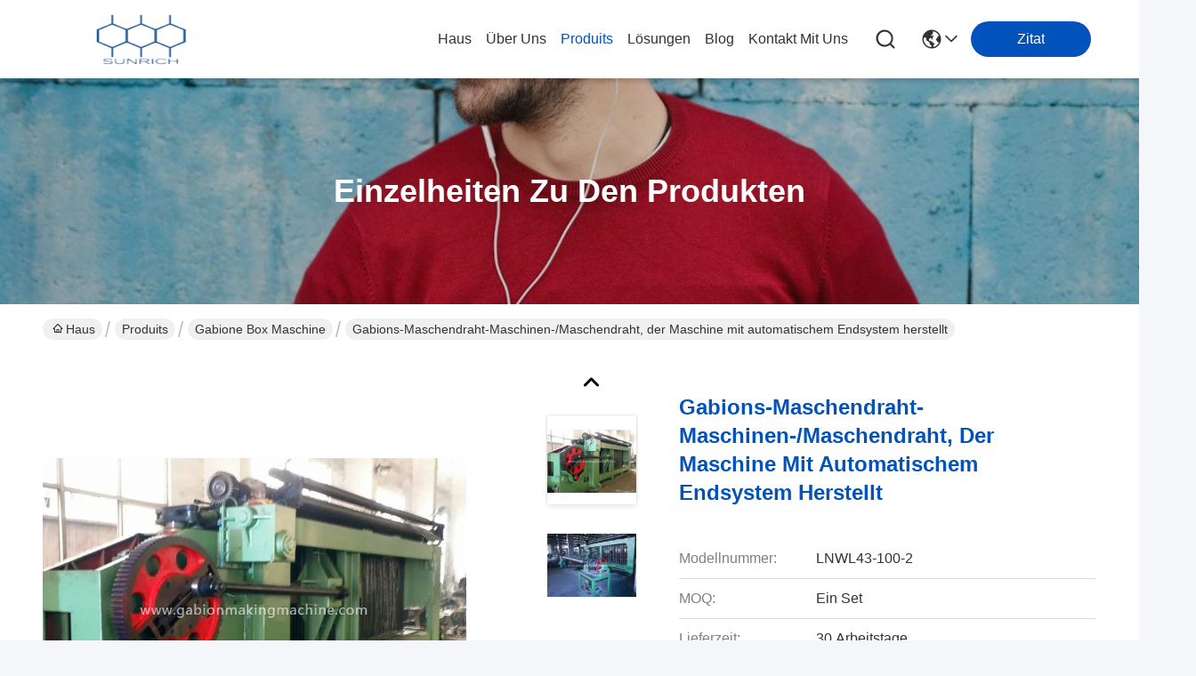

--- FILE ---
content_type: text/html
request_url: https://german.gabionmakingmachine.com/sale-10851496-gabion-wire-mesh-machine-wire-mesh-making-machine-with-automatic-stop-system.html
body_size: 26863
content:

<!DOCTYPE html>
<html lang="de">
<head>
	<meta charset="utf-8">
	<meta http-equiv="X-UA-Compatible" content="IE=edge">
	<meta name="viewport" content="width=device-width, initial-scale=1.0">
    <title>Gabions-Maschendraht-Maschinen-/Maschendraht, der Maschine mit automatischem Endsystem herstellt</title>
        <meta name="keywords" content="Gabione box Maschine, Gabions-Maschendraht-Maschinen-/Maschendraht, der Maschine mit automatischem Endsystem herstellt, Gabione box Maschine à vendre, Gabione box Maschine Preis" />
            <meta name="description" content="Hohe Qualität Gabions-Maschendraht-Maschinen-/Maschendraht, der Maschine mit automatischem Endsystem herstellt aus China, Der führende chinesische Produktmarkt Gabione box Maschine Produktmarkt, Mit strenger Qualitätskontrolle Gabione box Maschine usines, Hohe Qualität produzieren Gabions-Maschendraht-Maschinen-/Maschendraht, der Maschine mit automatischem Endsystem herstellt produits." />
    				<link rel='preload'
					  href=/photo/gabionmakingmachine/sitetpl/style/commonV2.css?ver=1754284164 as='style'><link type='text/css' rel='stylesheet'
					  href=/photo/gabionmakingmachine/sitetpl/style/commonV2.css?ver=1754284164 media='all'><meta property="og:title" content="Gabions-Maschendraht-Maschinen-/Maschendraht, der Maschine mit automatischem Endsystem herstellt" />
<meta property="og:description" content="Hohe Qualität Gabions-Maschendraht-Maschinen-/Maschendraht, der Maschine mit automatischem Endsystem herstellt aus China, Der führende chinesische Produktmarkt Gabione box Maschine Produktmarkt, Mit strenger Qualitätskontrolle Gabione box Maschine usines, Hohe Qualität produzieren Gabions-Maschendraht-Maschinen-/Maschendraht, der Maschine mit automatischem Endsystem herstellt produits." />
<meta property="og:type" content="product" />
<meta property="og:availability" content="instock" />
<meta property="og:site_name" content="Jiangyin Sunrich Machinery Technology Co., LTD" />
<meta property="og:url" content="https://german.gabionmakingmachine.com/sale-10851496-gabion-wire-mesh-machine-wire-mesh-making-machine-with-automatic-stop-system.html" />
<meta property="og:image" content="https://german.gabionmakingmachine.com/photo/ps19650879-gabion_wire_mesh_machine_wire_mesh_making_machine_with_automatic_stop_system.jpg" />
<link rel="canonical" href="https://german.gabionmakingmachine.com/sale-10851496-gabion-wire-mesh-machine-wire-mesh-making-machine-with-automatic-stop-system.html" />
<link rel="stylesheet" type="text/css" href="/js/guidefirstcommon.css" />
<style type="text/css">
/*<![CDATA[*/
.consent__cookie {position: fixed;top: 0;left: 0;width: 100%;height: 0%;z-index: 100000;}.consent__cookie_bg {position: fixed;top: 0;left: 0;width: 100%;height: 100%;background: #000;opacity: .6;display: none }.consent__cookie_rel {position: fixed;bottom:0;left: 0;width: 100%;background: #fff;display: -webkit-box;display: -ms-flexbox;display: flex;flex-wrap: wrap;padding: 24px 80px;-webkit-box-sizing: border-box;box-sizing: border-box;-webkit-box-pack: justify;-ms-flex-pack: justify;justify-content: space-between;-webkit-transition: all ease-in-out .3s;transition: all ease-in-out .3s }.consent__close {position: absolute;top: 20px;right: 20px;cursor: pointer }.consent__close svg {fill: #777 }.consent__close:hover svg {fill: #000 }.consent__cookie_box {flex: 1;word-break: break-word;}.consent__warm {color: #777;font-size: 16px;margin-bottom: 12px;line-height: 19px }.consent__title {color: #333;font-size: 20px;font-weight: 600;margin-bottom: 12px;line-height: 23px }.consent__itxt {color: #333;font-size: 14px;margin-bottom: 12px;display: -webkit-box;display: -ms-flexbox;display: flex;-webkit-box-align: center;-ms-flex-align: center;align-items: center }.consent__itxt i {display: -webkit-inline-box;display: -ms-inline-flexbox;display: inline-flex;width: 28px;height: 28px;border-radius: 50%;background: #e0f9e9;margin-right: 8px;-webkit-box-align: center;-ms-flex-align: center;align-items: center;-webkit-box-pack: center;-ms-flex-pack: center;justify-content: center }.consent__itxt svg {fill: #3ca860 }.consent__txt {color: #a6a6a6;font-size: 14px;margin-bottom: 8px;line-height: 17px }.consent__btns {display: -webkit-box;display: -ms-flexbox;display: flex;-webkit-box-orient: vertical;-webkit-box-direction: normal;-ms-flex-direction: column;flex-direction: column;-webkit-box-pack: center;-ms-flex-pack: center;justify-content: center;flex-shrink: 0;}.consent__btn {width: 280px;height: 40px;line-height: 40px;text-align: center;background: #3ca860;color: #fff;border-radius: 4px;margin: 8px 0;-webkit-box-sizing: border-box;box-sizing: border-box;cursor: pointer;font-size:14px}.consent__btn:hover {background: #00823b }.consent__btn.empty {color: #3ca860;border: 1px solid #3ca860;background: #fff }.consent__btn.empty:hover {background: #3ca860;color: #fff }.open .consent__cookie_bg {display: block }.open .consent__cookie_rel {bottom: 0 }@media (max-width: 760px) {.consent__btns {width: 100%;align-items: center;}.consent__cookie_rel {padding: 20px 24px }}.consent__cookie.open {display: block;}.consent__cookie {display: none;}
/*]]>*/
</style>
<style type="text/css">
/*<![CDATA[*/
@media only screen and (max-width:640px){.contact_now_dialog .content-wrap .desc{background-image:url(/images/cta_images/bg_s.png) !important}}.contact_now_dialog .content-wrap .content-wrap_header .cta-close{background-image:url(/images/cta_images/sprite.png) !important}.contact_now_dialog .content-wrap .desc{background-image:url(/images/cta_images/bg_l.png) !important}.contact_now_dialog .content-wrap .cta-btn i{background-image:url(/images/cta_images/sprite.png) !important}.contact_now_dialog .content-wrap .head-tip img{content:url(/images/cta_images/cta_contact_now.png) !important}.cusim{background-image:url(/images/imicon/im.svg) !important}.cuswa{background-image:url(/images/imicon/wa.png) !important}.cusall{background-image:url(/images/imicon/allchat.svg) !important}
/*]]>*/
</style>
<script type="text/javascript" src="/js/guidefirstcommon.js"></script>
<script type="text/javascript">
/*<![CDATA[*/
window.isvideotpl = 1;window.detailurl = '/sale-10851496-gabion-wire-mesh-machine-wire-mesh-making-machine-with-automatic-stop-system.html';
var colorUrl = '';var isShowGuide = 2;var showGuideColor = 0;var im_appid = 10003;var im_msg="Good day, what product are you looking for?";

var cta_cid = 33816;var use_defaulProductInfo = 1;var cta_pid = 10851496;var test_company = 0;var webim_domain = '';var company_type = 0;var cta_equipment = 'pc'; var setcookie = 'setwebimCookie(43695,10851496,0)'; var whatsapplink = "https://wa.me/8615961532055?text=Hi%2C+I%27m+interested+in+Gabions-Maschendraht-Maschinen-%2FMaschendraht%2C+der+Maschine+mit+automatischem+Endsystem+herstellt."; function insertMeta(){var str = '<meta name="mobile-web-app-capable" content="yes" /><meta name="viewport" content="width=device-width, initial-scale=1.0" />';document.head.insertAdjacentHTML('beforeend',str);} var element = document.querySelector('a.footer_webim_a[href="/webim/webim_tab.html"]');if (element) {element.parentNode.removeChild(element);}

var colorUrl = '';
var aisearch = 0;
var selfUrl = '';
window.playerReportUrl='/vod/view_count/report';
var query_string = ["Products","Detail"];
var g_tp = '';
var customtplcolor = 99716;
var str_chat = 'Plaudern';
				var str_call_now = 'Ruf jetzt an.';
var str_chat_now = 'Jetzt chatten';
var str_contact1 = 'Beste Preis erhalten';var str_chat_lang='german';var str_contact2 = 'Erhalten Sie Preis';var str_contact2 = 'Bestpreis';var str_contact = 'Kontakt';
window.predomainsub = "";
/*]]>*/
</script>
</head>
<body>
<img src="/logo.gif" style="display:none" alt="logo"/>
<a style="display: none!important;" title="Jiangyin Sunrich Machinery Technology Co., LTD" class="float-inquiry" href="/contactnow.html" onclick='setinquiryCookie("{\"showproduct\":1,\"pid\":\"10851496\",\"name\":\"Gabions-Maschendraht-Maschinen-\\/Maschendraht, der Maschine mit automatischem Endsystem herstellt\",\"source_url\":\"\\/sale-10851496-gabion-wire-mesh-machine-wire-mesh-making-machine-with-automatic-stop-system.html\",\"picurl\":\"\\/photo\\/pd19650879-gabion_wire_mesh_machine_wire_mesh_making_machine_with_automatic_stop_system.jpg\",\"propertyDetail\":[[\"Leistung\",\"30kw\"],[\"Maschenweite\",\"100x120mm\"],[\"Schmieren\",\"automatische Schmier\\u00f6lanlage\"],[\"Fr\\u00fchlingsmaschine\",\"6 Stangen mit Servomotor\"]],\"company_name\":null,\"picurl_c\":\"\\/photo\\/pc19650879-gabion_wire_mesh_machine_wire_mesh_making_machine_with_automatic_stop_system.jpg\",\"price\":\"\",\"username\":\"Charls\",\"viewTime\":\"Letzter Login : 9 Stunden 48 minuts vor\",\"subject\":\"Bitte senden Sie mir weitere Informationen \\u00fcber Ihre Gabions-Maschendraht-Maschinen-\\/Maschendraht, der Maschine mit automatischem Endsystem herstellt\",\"countrycode\":\"\"}");'></a>
<!-- Event snippet for gabionmakingmachine-33816-转化 conversion page
In your html page, add the snippet and call gtag_report_conversion when someone clicks on the chosen link or button. -->
<script>
function gtag_report_conversion(url) {
  var callback = function () {
    if (typeof(url) != 'undefined') {
      window.location = url;
    }
  };
  gtag('event', 'conversion', {
      'send_to': 'AW-16667427409/fItHCLHHq8kZENGE04s-',
      'event_callback': callback
  });
  return false;
}
</script><script>
var originProductInfo = '';
var originProductInfo = {"showproduct":1,"pid":"10851496","name":"Gabions-Maschendraht-Maschinen-\/Maschendraht, der Maschine mit automatischem Endsystem herstellt","source_url":"\/sale-10851496-gabion-wire-mesh-machine-wire-mesh-making-machine-with-automatic-stop-system.html","picurl":"\/photo\/pd19650879-gabion_wire_mesh_machine_wire_mesh_making_machine_with_automatic_stop_system.jpg","propertyDetail":[["Leistung","30kw"],["Maschenweite","100x120mm"],["Schmieren","automatische Schmier\u00f6lanlage"],["Fr\u00fchlingsmaschine","6 Stangen mit Servomotor"]],"company_name":null,"picurl_c":"\/photo\/pc19650879-gabion_wire_mesh_machine_wire_mesh_making_machine_with_automatic_stop_system.jpg","price":"","username":"Charls","viewTime":"Letzter Login : 9 Stunden 48 minuts vor","subject":"Bitte senden Sie mir weitere Informationen \u00fcber Ihre Gabions-Maschendraht-Maschinen-\/Maschendraht, der Maschine mit automatischem Endsystem herstellt","countrycode":""};
var save_url = "/contactsave.html";
var update_url = "/updateinquiry.html";
var productInfo = {};
var defaulProductInfo = {};
var myDate = new Date();
var curDate = myDate.getFullYear()+'-'+(parseInt(myDate.getMonth())+1)+'-'+myDate.getDate();
var message = '';
var default_pop = 1;
var leaveMessageDialog = document.getElementsByClassName('leave-message-dialog')[0]; // 获取弹层
var _$$ = function (dom) {
    return document.querySelectorAll(dom);
};
resInfo = originProductInfo;
resInfo['name'] = resInfo['name'] || '';
defaulProductInfo.pid = resInfo['pid'];
defaulProductInfo.productName = resInfo['name'] ?? '';
defaulProductInfo.productInfo = resInfo['propertyDetail'];
defaulProductInfo.productImg = resInfo['picurl_c'];
defaulProductInfo.subject = resInfo['subject'] ?? '';
defaulProductInfo.productImgAlt = resInfo['name'] ?? '';
var inquirypopup_tmp = 1;
var message = 'Sehr geehrter,'+'\r\n'+"Ich bin daran interessiert"+' '+trim(resInfo['name'])+", Könnten Sie mir weitere Details wie Typ, Größe, MOQ, Material usw. senden?"+'\r\n'+"Vielen Dank!"+'\r\n'+"Auf deine Antwort wartend.";
var message_1 = 'Sehr geehrter,'+'\r\n'+"Ich bin daran interessiert"+' '+trim(resInfo['name'])+", Könnten Sie mir weitere Details wie Typ, Größe, MOQ, Material usw. senden?"+'\r\n'+"Vielen Dank!"+'\r\n'+"Auf deine Antwort wartend.";
var message_2 = 'Hallo,'+'\r\n'+"ich suche nach"+' '+trim(resInfo['name'])+", Bitte senden Sie mir den Preis, die Spezifikation und das Bild."+'\r\n'+"Ihre schnelle Antwort wird sehr geschätzt."+'\r\n'+"Fühlen Sie sich frei, mich für weitere Informationen zu kontaktieren."+'\r\n'+"Danke vielmals.";
var message_3 = 'Hallo,'+'\r\n'+trim(resInfo['name'])+' '+"erfüllt meine Erwartungen."+'\r\n'+"Bitte geben Sie mir den besten Preis und einige andere Produktinformationen."+'\r\n'+"Fühlen Sie sich frei, mich per E-Mail zu kontaktieren."+'\r\n'+"Danke vielmals.";

var message_4 = 'Sehr geehrter,'+'\r\n'+"Was ist der FOB-Preis auf Ihrem"+' '+trim(resInfo['name'])+'?'+'\r\n'+"Welches ist der nächste Portname?"+'\r\n'+"Bitte antworten Sie mir so schnell wie möglich. Es ist besser, weitere Informationen zu teilen."+'\r\n'+"Grüße!";
var message_5 = 'Hallo,'+'\r\n'+"Ich interessiere mich sehr für Ihre"+' '+trim(resInfo['name'])+'.'+'\r\n'+"Bitte senden Sie mir Ihre Produktdetails."+'\r\n'+"Ich freue mich auf Ihre schnelle Antwort."+'\r\n'+"Fühlen Sie sich frei, mich per Mail zu kontaktieren."+'\r\n'+"Grüße!";

var message_6 = 'Sehr geehrter,'+'\r\n'+"Bitte geben Sie uns Informationen über Ihre"+' '+trim(resInfo['name'])+", wie Typ, Größe, Material und natürlich der beste Preis."+'\r\n'+"Ich freue mich auf Ihre schnelle Antwort."+'\r\n'+"Danke!";
var message_7 = 'Sehr geehrter,'+'\r\n'+"Können Sie liefern"+' '+trim(resInfo['name'])+" für uns?"+'\r\n'+"Zuerst wollen wir eine Preisliste und einige Produktdetails."+'\r\n'+"Ich hoffe, so schnell wie möglich eine Antwort zu erhalten und freue mich auf die Zusammenarbeit."+'\r\n'+"Vielen Dank.";
var message_8 = 'Hallo,'+'\r\n'+"ich suche nach"+' '+trim(resInfo['name'])+", Bitte geben Sie mir detailliertere Produktinformationen."+'\r\n'+"Ich freue mich auf Ihre Antwort."+'\r\n'+"Danke!";
var message_9 = 'Hallo,'+'\r\n'+"Ihre"+' '+trim(resInfo['name'])+" erfüllt meine Anforderungen sehr gut."+'\r\n'+"Bitte senden Sie mir den Preis, die Spezifikation und ein ähnliches Modell sind in Ordnung."+'\r\n'+"Fühlen Sie sich frei, mit mir zu chatten."+'\r\n'+"Vielen Dank!";
var message_10 = 'Sehr geehrter,'+'\r\n'+"Ich möchte mehr über die Details und das Zitat von erfahren"+' '+trim(resInfo['name'])+'.'+'\r\n'+"Fühlen Sie sich frei, mich zu kontaktieren."+'\r\n'+"Grüße!";

var r = getRandom(1,10);

defaulProductInfo.message = eval("message_"+r);
    defaulProductInfo.message = eval("message_"+r);
        var mytAjax = {

    post: function(url, data, fn) {
        var xhr = new XMLHttpRequest();
        xhr.open("POST", url, true);
        xhr.setRequestHeader("Content-Type", "application/x-www-form-urlencoded;charset=UTF-8");
        xhr.setRequestHeader("X-Requested-With", "XMLHttpRequest");
        xhr.setRequestHeader('Content-Type','text/plain;charset=UTF-8');
        xhr.onreadystatechange = function() {
            if(xhr.readyState == 4 && (xhr.status == 200 || xhr.status == 304)) {
                fn.call(this, xhr.responseText);
            }
        };
        xhr.send(data);
    },

    postform: function(url, data, fn) {
        var xhr = new XMLHttpRequest();
        xhr.open("POST", url, true);
        xhr.setRequestHeader("X-Requested-With", "XMLHttpRequest");
        xhr.onreadystatechange = function() {
            if(xhr.readyState == 4 && (xhr.status == 200 || xhr.status == 304)) {
                fn.call(this, xhr.responseText);
            }
        };
        xhr.send(data);
    }
};
/*window.onload = function(){
    leaveMessageDialog = document.getElementsByClassName('leave-message-dialog')[0];
    if (window.localStorage.recordDialogStatus=='undefined' || (window.localStorage.recordDialogStatus!='undefined' && window.localStorage.recordDialogStatus != curDate)) {
        setTimeout(function(){
            if(parseInt(inquirypopup_tmp%10) == 1){
                creatDialog(defaulProductInfo, 1);
            }
        }, 6000);
    }
};*/
function trim(str)
{
    str = str.replace(/(^\s*)/g,"");
    return str.replace(/(\s*$)/g,"");
};
function getRandom(m,n){
    var num = Math.floor(Math.random()*(m - n) + n);
    return num;
};
function strBtn(param) {

    var starattextarea = document.getElementById("textareamessage").value.length;
    var email = document.getElementById("startEmail").value;

    var default_tip = document.querySelectorAll(".watermark_container").length;
    if (20 < starattextarea && starattextarea < 3000) {
        if(default_tip>0){
            document.getElementById("textareamessage1").parentNode.parentNode.nextElementSibling.style.display = "none";
        }else{
            document.getElementById("textareamessage1").parentNode.nextElementSibling.style.display = "none";
        }

    } else {
        if(default_tip>0){
            document.getElementById("textareamessage1").parentNode.parentNode.nextElementSibling.style.display = "block";
        }else{
            document.getElementById("textareamessage1").parentNode.nextElementSibling.style.display = "block";
        }

        return;
    }

    // var re = /^([a-zA-Z0-9_-])+@([a-zA-Z0-9_-])+\.([a-zA-Z0-9_-])+/i;/*邮箱不区分大小写*/
    var re = /^[a-zA-Z0-9][\w-]*(\.?[\w-]+)*@[a-zA-Z0-9-]+(\.[a-zA-Z0-9]+)+$/i;
    if (!re.test(email)) {
        document.getElementById("startEmail").nextElementSibling.style.display = "block";
        return;
    } else {
        document.getElementById("startEmail").nextElementSibling.style.display = "none";
    }

    var subject = document.getElementById("pop_subject").value;
    var pid = document.getElementById("pop_pid").value;
    var message = document.getElementById("textareamessage").value;
    var sender_email = document.getElementById("startEmail").value;
    var tel = '';
    if (document.getElementById("tel0") != undefined && document.getElementById("tel0") != '')
        tel = document.getElementById("tel0").value;
    var form_serialize = '&tel='+tel;

    form_serialize = form_serialize.replace(/\+/g, "%2B");
    mytAjax.post(save_url,"pid="+pid+"&subject="+subject+"&email="+sender_email+"&message="+(message)+form_serialize,function(res){
        var mes = JSON.parse(res);
        if(mes.status == 200){
            var iid = mes.iid;
            document.getElementById("pop_iid").value = iid;
            document.getElementById("pop_uuid").value = mes.uuid;

            if(typeof gtag_report_conversion === "function"){
                gtag_report_conversion();//执行统计js代码
            }
            if(typeof fbq === "function"){
                fbq('track','Purchase');//执行统计js代码
            }
        }
    });
    for (var index = 0; index < document.querySelectorAll(".dialog-content-pql").length; index++) {
        document.querySelectorAll(".dialog-content-pql")[index].style.display = "none";
    };
    $('#idphonepql').val(tel);
    document.getElementById("dialog-content-pql-id").style.display = "block";
    ;
};
function twoBtnOk(param) {

    var selectgender = document.getElementById("Mr").innerHTML;
    var iid = document.getElementById("pop_iid").value;
    var sendername = document.getElementById("idnamepql").value;
    var senderphone = document.getElementById("idphonepql").value;
    var sendercname = document.getElementById("idcompanypql").value;
    var uuid = document.getElementById("pop_uuid").value;
    var gender = 2;
    if(selectgender == 'Mr.') gender = 0;
    if(selectgender == 'Mrs.') gender = 1;
    var pid = document.getElementById("pop_pid").value;
    var form_serialize = '';

        form_serialize = form_serialize.replace(/\+/g, "%2B");

    mytAjax.post(update_url,"iid="+iid+"&gender="+gender+"&uuid="+uuid+"&name="+(sendername)+"&tel="+(senderphone)+"&company="+(sendercname)+form_serialize,function(res){});

    for (var index = 0; index < document.querySelectorAll(".dialog-content-pql").length; index++) {
        document.querySelectorAll(".dialog-content-pql")[index].style.display = "none";
    };
    document.getElementById("dialog-content-pql-ok").style.display = "block";

};
function toCheckMust(name) {
    $('#'+name+'error').hide();
}
function handClidk(param) {
    var starattextarea = document.getElementById("textareamessage1").value.length;
    var email = document.getElementById("startEmail1").value;
    var default_tip = document.querySelectorAll(".watermark_container").length;
    if (20 < starattextarea && starattextarea < 3000) {
        if(default_tip>0){
            document.getElementById("textareamessage1").parentNode.parentNode.nextElementSibling.style.display = "none";
        }else{
            document.getElementById("textareamessage1").parentNode.nextElementSibling.style.display = "none";
        }

    } else {
        if(default_tip>0){
            document.getElementById("textareamessage1").parentNode.parentNode.nextElementSibling.style.display = "block";
        }else{
            document.getElementById("textareamessage1").parentNode.nextElementSibling.style.display = "block";
        }

        return;
    }

    // var re = /^([a-zA-Z0-9_-])+@([a-zA-Z0-9_-])+\.([a-zA-Z0-9_-])+/i;
    var re = /^[a-zA-Z0-9][\w-]*(\.?[\w-]+)*@[a-zA-Z0-9-]+(\.[a-zA-Z0-9]+)+$/i;
    if (!re.test(email)) {
        document.getElementById("startEmail1").nextElementSibling.style.display = "block";
        return;
    } else {
        document.getElementById("startEmail1").nextElementSibling.style.display = "none";
    }

    var subject = document.getElementById("pop_subject").value;
    var pid = document.getElementById("pop_pid").value;
    var message = document.getElementById("textareamessage1").value;
    var sender_email = document.getElementById("startEmail1").value;
    var form_serialize = tel = '';
    if (document.getElementById("tel1") != undefined && document.getElementById("tel1") != '')
        tel = document.getElementById("tel1").value;
        mytAjax.post(save_url,"email="+sender_email+"&tel="+tel+"&pid="+pid+"&message="+message+"&subject="+subject+form_serialize,function(res){

        var mes = JSON.parse(res);
        if(mes.status == 200){
            var iid = mes.iid;
            document.getElementById("pop_iid").value = iid;
            document.getElementById("pop_uuid").value = mes.uuid;
            if(typeof gtag_report_conversion === "function"){
                gtag_report_conversion();//执行统计js代码
            }
        }

    });
    for (var index = 0; index < document.querySelectorAll(".dialog-content-pql").length; index++) {
        document.querySelectorAll(".dialog-content-pql")[index].style.display = "none";
    };
    $('#idphonepql').val(tel);
    document.getElementById("dialog-content-pql-id").style.display = "block";

};
window.addEventListener('load', function () {
    $('.checkbox-wrap label').each(function(){
        if($(this).find('input').prop('checked')){
            $(this).addClass('on')
        }else {
            $(this).removeClass('on')
        }
    })
    $(document).on('click', '.checkbox-wrap label' , function(ev){
        if (ev.target.tagName.toUpperCase() != 'INPUT') {
            $(this).toggleClass('on')
        }
    })
})

function hand_video(pdata) {
    data = JSON.parse(pdata);
    productInfo.productName = data.productName;
    productInfo.productInfo = data.productInfo;
    productInfo.productImg = data.productImg;
    productInfo.subject = data.subject;

    var message = 'Sehr geehrter,'+'\r\n'+"Ich bin daran interessiert"+' '+trim(data.productName)+", Könnten Sie mir weitere Details wie Typ, Größe, Menge, Material usw. senden?"+'\r\n'+"Vielen Dank!"+'\r\n'+"Auf deine Antwort wartend.";

    var message = 'Sehr geehrter,'+'\r\n'+"Ich bin daran interessiert"+' '+trim(data.productName)+", Könnten Sie mir weitere Details wie Typ, Größe, MOQ, Material usw. senden?"+'\r\n'+"Vielen Dank!"+'\r\n'+"Auf deine Antwort wartend.";
    var message_1 = 'Sehr geehrter,'+'\r\n'+"Ich bin daran interessiert"+' '+trim(data.productName)+", Könnten Sie mir weitere Details wie Typ, Größe, MOQ, Material usw. senden?"+'\r\n'+"Vielen Dank!"+'\r\n'+"Auf deine Antwort wartend.";
    var message_2 = 'Hallo,'+'\r\n'+"ich suche nach"+' '+trim(data.productName)+", Bitte senden Sie mir den Preis, die Spezifikation und das Bild."+'\r\n'+"Ihre schnelle Antwort wird sehr geschätzt."+'\r\n'+"Fühlen Sie sich frei, mich für weitere Informationen zu kontaktieren."+'\r\n'+"Danke vielmals.";
    var message_3 = 'Hallo,'+'\r\n'+trim(data.productName)+' '+"erfüllt meine Erwartungen."+'\r\n'+"Bitte geben Sie mir den besten Preis und einige andere Produktinformationen."+'\r\n'+"Fühlen Sie sich frei, mich per E-Mail zu kontaktieren."+'\r\n'+"Danke vielmals.";

    var message_4 = 'Sehr geehrter,'+'\r\n'+"Was ist der FOB-Preis auf Ihrem"+' '+trim(data.productName)+'?'+'\r\n'+"Welches ist der nächste Portname?"+'\r\n'+"Bitte antworten Sie mir so schnell wie möglich. Es ist besser, weitere Informationen zu teilen."+'\r\n'+"Grüße!";
    var message_5 = 'Hallo,'+'\r\n'+"Ich interessiere mich sehr für Ihre"+' '+trim(data.productName)+'.'+'\r\n'+"Bitte senden Sie mir Ihre Produktdetails."+'\r\n'+"Ich freue mich auf Ihre schnelle Antwort."+'\r\n'+"Fühlen Sie sich frei, mich per Mail zu kontaktieren."+'\r\n'+"Grüße!";

    var message_6 = 'Sehr geehrter,'+'\r\n'+"Bitte geben Sie uns Informationen über Ihre"+' '+trim(data.productName)+", wie Typ, Größe, Material und natürlich der beste Preis."+'\r\n'+"Ich freue mich auf Ihre schnelle Antwort."+'\r\n'+"Danke!";
    var message_7 = 'Sehr geehrter,'+'\r\n'+"Können Sie liefern"+' '+trim(data.productName)+" für uns?"+'\r\n'+"Zuerst wollen wir eine Preisliste und einige Produktdetails."+'\r\n'+"Ich hoffe, so schnell wie möglich eine Antwort zu erhalten und freue mich auf die Zusammenarbeit."+'\r\n'+"Vielen Dank.";
    var message_8 = 'Hallo,'+'\r\n'+"ich suche nach"+' '+trim(data.productName)+", Bitte geben Sie mir detailliertere Produktinformationen."+'\r\n'+"Ich freue mich auf Ihre Antwort."+'\r\n'+"Danke!";
    var message_9 = 'Hallo,'+'\r\n'+"Ihre"+' '+trim(data.productName)+" erfüllt meine Anforderungen sehr gut."+'\r\n'+"Bitte senden Sie mir den Preis, die Spezifikation und ein ähnliches Modell sind in Ordnung."+'\r\n'+"Fühlen Sie sich frei, mit mir zu chatten."+'\r\n'+"Vielen Dank!";
    var message_10 = 'Sehr geehrter,'+'\r\n'+"Ich möchte mehr über die Details und das Zitat von erfahren"+' '+trim(data.productName)+'.'+'\r\n'+"Fühlen Sie sich frei, mich zu kontaktieren."+'\r\n'+"Grüße!";

    var r = getRandom(1,10);

    productInfo.message = eval("message_"+r);
            if(parseInt(inquirypopup_tmp/10) == 1){
        productInfo.message = "";
    }
    productInfo.pid = data.pid;
    creatDialog(productInfo, 2);
};

function handDialog(pdata) {
    data = JSON.parse(pdata);
    productInfo.productName = data.productName;
    productInfo.productInfo = data.productInfo;
    productInfo.productImg = data.productImg;
    productInfo.subject = data.subject;

    var message = 'Sehr geehrter,'+'\r\n'+"Ich bin daran interessiert"+' '+trim(data.productName)+", Könnten Sie mir weitere Details wie Typ, Größe, Menge, Material usw. senden?"+'\r\n'+"Vielen Dank!"+'\r\n'+"Auf deine Antwort wartend.";

    var message = 'Sehr geehrter,'+'\r\n'+"Ich bin daran interessiert"+' '+trim(data.productName)+", Könnten Sie mir weitere Details wie Typ, Größe, MOQ, Material usw. senden?"+'\r\n'+"Vielen Dank!"+'\r\n'+"Auf deine Antwort wartend.";
    var message_1 = 'Sehr geehrter,'+'\r\n'+"Ich bin daran interessiert"+' '+trim(data.productName)+", Könnten Sie mir weitere Details wie Typ, Größe, MOQ, Material usw. senden?"+'\r\n'+"Vielen Dank!"+'\r\n'+"Auf deine Antwort wartend.";
    var message_2 = 'Hallo,'+'\r\n'+"ich suche nach"+' '+trim(data.productName)+", Bitte senden Sie mir den Preis, die Spezifikation und das Bild."+'\r\n'+"Ihre schnelle Antwort wird sehr geschätzt."+'\r\n'+"Fühlen Sie sich frei, mich für weitere Informationen zu kontaktieren."+'\r\n'+"Danke vielmals.";
    var message_3 = 'Hallo,'+'\r\n'+trim(data.productName)+' '+"erfüllt meine Erwartungen."+'\r\n'+"Bitte geben Sie mir den besten Preis und einige andere Produktinformationen."+'\r\n'+"Fühlen Sie sich frei, mich per E-Mail zu kontaktieren."+'\r\n'+"Danke vielmals.";

    var message_4 = 'Sehr geehrter,'+'\r\n'+"Was ist der FOB-Preis auf Ihrem"+' '+trim(data.productName)+'?'+'\r\n'+"Welches ist der nächste Portname?"+'\r\n'+"Bitte antworten Sie mir so schnell wie möglich. Es ist besser, weitere Informationen zu teilen."+'\r\n'+"Grüße!";
    var message_5 = 'Hallo,'+'\r\n'+"Ich interessiere mich sehr für Ihre"+' '+trim(data.productName)+'.'+'\r\n'+"Bitte senden Sie mir Ihre Produktdetails."+'\r\n'+"Ich freue mich auf Ihre schnelle Antwort."+'\r\n'+"Fühlen Sie sich frei, mich per Mail zu kontaktieren."+'\r\n'+"Grüße!";

    var message_6 = 'Sehr geehrter,'+'\r\n'+"Bitte geben Sie uns Informationen über Ihre"+' '+trim(data.productName)+", wie Typ, Größe, Material und natürlich der beste Preis."+'\r\n'+"Ich freue mich auf Ihre schnelle Antwort."+'\r\n'+"Danke!";
    var message_7 = 'Sehr geehrter,'+'\r\n'+"Können Sie liefern"+' '+trim(data.productName)+" für uns?"+'\r\n'+"Zuerst wollen wir eine Preisliste und einige Produktdetails."+'\r\n'+"Ich hoffe, so schnell wie möglich eine Antwort zu erhalten und freue mich auf die Zusammenarbeit."+'\r\n'+"Vielen Dank.";
    var message_8 = 'Hallo,'+'\r\n'+"ich suche nach"+' '+trim(data.productName)+", Bitte geben Sie mir detailliertere Produktinformationen."+'\r\n'+"Ich freue mich auf Ihre Antwort."+'\r\n'+"Danke!";
    var message_9 = 'Hallo,'+'\r\n'+"Ihre"+' '+trim(data.productName)+" erfüllt meine Anforderungen sehr gut."+'\r\n'+"Bitte senden Sie mir den Preis, die Spezifikation und ein ähnliches Modell sind in Ordnung."+'\r\n'+"Fühlen Sie sich frei, mit mir zu chatten."+'\r\n'+"Vielen Dank!";
    var message_10 = 'Sehr geehrter,'+'\r\n'+"Ich möchte mehr über die Details und das Zitat von erfahren"+' '+trim(data.productName)+'.'+'\r\n'+"Fühlen Sie sich frei, mich zu kontaktieren."+'\r\n'+"Grüße!";

    var r = getRandom(1,10);
    productInfo.message = eval("message_"+r);
            if(parseInt(inquirypopup_tmp/10) == 1){
        productInfo.message = "";
    }
    productInfo.pid = data.pid;
    creatDialog(productInfo, 2);
};

function closepql(param) {

    leaveMessageDialog.style.display = 'none';
};

function closepql2(param) {

    for (var index = 0; index < document.querySelectorAll(".dialog-content-pql").length; index++) {
        document.querySelectorAll(".dialog-content-pql")[index].style.display = "none";
    };
    document.getElementById("dialog-content-pql-ok").style.display = "block";
};

function decodeHtmlEntities(str) {
    var tempElement = document.createElement('div');
    tempElement.innerHTML = str;
    return tempElement.textContent || tempElement.innerText || '';
}

function initProduct(productInfo,type){

    productInfo.productName = decodeHtmlEntities(productInfo.productName);
    productInfo.message = decodeHtmlEntities(productInfo.message);

    leaveMessageDialog = document.getElementsByClassName('leave-message-dialog')[0];
    leaveMessageDialog.style.display = "block";
    if(type == 3){
        var popinquiryemail = document.getElementById("popinquiryemail").value;
        _$$("#startEmail1")[0].value = popinquiryemail;
    }else{
        _$$("#startEmail1")[0].value = "";
    }
    _$$("#startEmail")[0].value = "";
    _$$("#idnamepql")[0].value = "";
    _$$("#idphonepql")[0].value = "";
    _$$("#idcompanypql")[0].value = "";

    _$$("#pop_pid")[0].value = productInfo.pid;
    _$$("#pop_subject")[0].value = productInfo.subject;
    
    if(parseInt(inquirypopup_tmp/10) == 1){
        productInfo.message = "";
    }

    _$$("#textareamessage1")[0].value = productInfo.message;
    _$$("#textareamessage")[0].value = productInfo.message;

    _$$("#dialog-content-pql-id .titlep")[0].innerHTML = productInfo.productName;
    _$$("#dialog-content-pql-id img")[0].setAttribute("src", productInfo.productImg);
    _$$("#dialog-content-pql-id img")[0].setAttribute("alt", productInfo.productImgAlt);

    _$$("#dialog-content-pql-id-hand img")[0].setAttribute("src", productInfo.productImg);
    _$$("#dialog-content-pql-id-hand img")[0].setAttribute("alt", productInfo.productImgAlt);
    _$$("#dialog-content-pql-id-hand .titlep")[0].innerHTML = productInfo.productName;

    if (productInfo.productInfo.length > 0) {
        var ul2, ul;
        ul = document.createElement("ul");
        for (var index = 0; index < productInfo.productInfo.length; index++) {
            var el = productInfo.productInfo[index];
            var li = document.createElement("li");
            var span1 = document.createElement("span");
            span1.innerHTML = el[0] + ":";
            var span2 = document.createElement("span");
            span2.innerHTML = el[1];
            li.appendChild(span1);
            li.appendChild(span2);
            ul.appendChild(li);

        }
        ul2 = ul.cloneNode(true);
        if (type === 1) {
            _$$("#dialog-content-pql-id .left")[0].replaceChild(ul, _$$("#dialog-content-pql-id .left ul")[0]);
        } else {
            _$$("#dialog-content-pql-id-hand .left")[0].replaceChild(ul2, _$$("#dialog-content-pql-id-hand .left ul")[0]);
            _$$("#dialog-content-pql-id .left")[0].replaceChild(ul, _$$("#dialog-content-pql-id .left ul")[0]);
        }
    };
    for (var index = 0; index < _$$("#dialog-content-pql-id .right ul li").length; index++) {
        _$$("#dialog-content-pql-id .right ul li")[index].addEventListener("click", function (params) {
            _$$("#dialog-content-pql-id .right #Mr")[0].innerHTML = this.innerHTML
        }, false)

    };

};
function closeInquiryCreateDialog() {
    document.getElementById("xuanpan_dialog_box_pql").style.display = "none";
};
function showInquiryCreateDialog() {
    document.getElementById("xuanpan_dialog_box_pql").style.display = "block";
};
function submitPopInquiry(){
    var message = document.getElementById("inquiry_message").value;
    var email = document.getElementById("inquiry_email").value;
    var subject = defaulProductInfo.subject;
    var pid = defaulProductInfo.pid;
    if (email === undefined) {
        showInquiryCreateDialog();
        document.getElementById("inquiry_email").style.border = "1px solid red";
        return false;
    };
    if (message === undefined) {
        showInquiryCreateDialog();
        document.getElementById("inquiry_message").style.border = "1px solid red";
        return false;
    };
    if (email.search(/^\w+((-\w+)|(\.\w+))*\@[A-Za-z0-9]+((\.|-)[A-Za-z0-9]+)*\.[A-Za-z0-9]+$/) == -1) {
        document.getElementById("inquiry_email").style.border= "1px solid red";
        showInquiryCreateDialog();
        return false;
    } else {
        document.getElementById("inquiry_email").style.border= "";
    };
    if (message.length < 20 || message.length >3000) {
        showInquiryCreateDialog();
        document.getElementById("inquiry_message").style.border = "1px solid red";
        return false;
    } else {
        document.getElementById("inquiry_message").style.border = "";
    };
    var tel = '';
    if (document.getElementById("tel") != undefined && document.getElementById("tel") != '')
        tel = document.getElementById("tel").value;

    mytAjax.post(save_url,"pid="+pid+"&subject="+subject+"&email="+email+"&message="+(message)+'&tel='+tel,function(res){
        var mes = JSON.parse(res);
        if(mes.status == 200){
            var iid = mes.iid;
            document.getElementById("pop_iid").value = iid;
            document.getElementById("pop_uuid").value = mes.uuid;

        }
    });
    initProduct(defaulProductInfo);
    for (var index = 0; index < document.querySelectorAll(".dialog-content-pql").length; index++) {
        document.querySelectorAll(".dialog-content-pql")[index].style.display = "none";
    };
    $('#idphonepql').val(tel);
    document.getElementById("dialog-content-pql-id").style.display = "block";

};

//带附件上传
function submitPopInquiryfile(email_id,message_id,check_sort,name_id,phone_id,company_id,attachments){

    if(typeof(check_sort) == 'undefined'){
        check_sort = 0;
    }
    var message = document.getElementById(message_id).value;
    var email = document.getElementById(email_id).value;
    var attachments = document.getElementById(attachments).value;
    if(typeof(name_id) !== 'undefined' && name_id != ""){
        var name  = document.getElementById(name_id).value;
    }
    if(typeof(phone_id) !== 'undefined' && phone_id != ""){
        var phone = document.getElementById(phone_id).value;
    }
    if(typeof(company_id) !== 'undefined' && company_id != ""){
        var company = document.getElementById(company_id).value;
    }
    var subject = defaulProductInfo.subject;
    var pid = defaulProductInfo.pid;

    if(check_sort == 0){
        if (email === undefined) {
            showInquiryCreateDialog();
            document.getElementById(email_id).style.border = "1px solid red";
            return false;
        };
        if (message === undefined) {
            showInquiryCreateDialog();
            document.getElementById(message_id).style.border = "1px solid red";
            return false;
        };

        if (email.search(/^\w+((-\w+)|(\.\w+))*\@[A-Za-z0-9]+((\.|-)[A-Za-z0-9]+)*\.[A-Za-z0-9]+$/) == -1) {
            document.getElementById(email_id).style.border= "1px solid red";
            showInquiryCreateDialog();
            return false;
        } else {
            document.getElementById(email_id).style.border= "";
        };
        if (message.length < 20 || message.length >3000) {
            showInquiryCreateDialog();
            document.getElementById(message_id).style.border = "1px solid red";
            return false;
        } else {
            document.getElementById(message_id).style.border = "";
        };
    }else{

        if (message === undefined) {
            showInquiryCreateDialog();
            document.getElementById(message_id).style.border = "1px solid red";
            return false;
        };

        if (email === undefined) {
            showInquiryCreateDialog();
            document.getElementById(email_id).style.border = "1px solid red";
            return false;
        };

        if (message.length < 20 || message.length >3000) {
            showInquiryCreateDialog();
            document.getElementById(message_id).style.border = "1px solid red";
            return false;
        } else {
            document.getElementById(message_id).style.border = "";
        };

        if (email.search(/^\w+((-\w+)|(\.\w+))*\@[A-Za-z0-9]+((\.|-)[A-Za-z0-9]+)*\.[A-Za-z0-9]+$/) == -1) {
            document.getElementById(email_id).style.border= "1px solid red";
            showInquiryCreateDialog();
            return false;
        } else {
            document.getElementById(email_id).style.border= "";
        };

    };

    mytAjax.post(save_url,"pid="+pid+"&subject="+subject+"&email="+email+"&message="+message+"&company="+company+"&attachments="+attachments,function(res){
        var mes = JSON.parse(res);
        if(mes.status == 200){
            var iid = mes.iid;
            document.getElementById("pop_iid").value = iid;
            document.getElementById("pop_uuid").value = mes.uuid;

            if(typeof gtag_report_conversion === "function"){
                gtag_report_conversion();//执行统计js代码
            }
            if(typeof fbq === "function"){
                fbq('track','Purchase');//执行统计js代码
            }
        }
    });
    initProduct(defaulProductInfo);

    if(name !== undefined && name != ""){
        _$$("#idnamepql")[0].value = name;
    }

    if(phone !== undefined && phone != ""){
        _$$("#idphonepql")[0].value = phone;
    }

    if(company !== undefined && company != ""){
        _$$("#idcompanypql")[0].value = company;
    }

    for (var index = 0; index < document.querySelectorAll(".dialog-content-pql").length; index++) {
        document.querySelectorAll(".dialog-content-pql")[index].style.display = "none";
    };
    document.getElementById("dialog-content-pql-id").style.display = "block";

};
function submitPopInquiryByParam(email_id,message_id,check_sort,name_id,phone_id,company_id){

    if(typeof(check_sort) == 'undefined'){
        check_sort = 0;
    }

    var senderphone = '';
    var message = document.getElementById(message_id).value;
    var email = document.getElementById(email_id).value;
    if(typeof(name_id) !== 'undefined' && name_id != ""){
        var name  = document.getElementById(name_id).value;
    }
    if(typeof(phone_id) !== 'undefined' && phone_id != ""){
        var phone = document.getElementById(phone_id).value;
        senderphone = phone;
    }
    if(typeof(company_id) !== 'undefined' && company_id != ""){
        var company = document.getElementById(company_id).value;
    }
    var subject = defaulProductInfo.subject;
    var pid = defaulProductInfo.pid;

    if(check_sort == 0){
        if (email === undefined) {
            showInquiryCreateDialog();
            document.getElementById(email_id).style.border = "1px solid red";
            return false;
        };
        if (message === undefined) {
            showInquiryCreateDialog();
            document.getElementById(message_id).style.border = "1px solid red";
            return false;
        };

        if (email.search(/^\w+((-\w+)|(\.\w+))*\@[A-Za-z0-9]+((\.|-)[A-Za-z0-9]+)*\.[A-Za-z0-9]+$/) == -1) {
            document.getElementById(email_id).style.border= "1px solid red";
            showInquiryCreateDialog();
            return false;
        } else {
            document.getElementById(email_id).style.border= "";
        };
        if (message.length < 20 || message.length >3000) {
            showInquiryCreateDialog();
            document.getElementById(message_id).style.border = "1px solid red";
            return false;
        } else {
            document.getElementById(message_id).style.border = "";
        };
    }else{

        if (message === undefined) {
            showInquiryCreateDialog();
            document.getElementById(message_id).style.border = "1px solid red";
            return false;
        };

        if (email === undefined) {
            showInquiryCreateDialog();
            document.getElementById(email_id).style.border = "1px solid red";
            return false;
        };

        if (message.length < 20 || message.length >3000) {
            showInquiryCreateDialog();
            document.getElementById(message_id).style.border = "1px solid red";
            return false;
        } else {
            document.getElementById(message_id).style.border = "";
        };

        if (email.search(/^\w+((-\w+)|(\.\w+))*\@[A-Za-z0-9]+((\.|-)[A-Za-z0-9]+)*\.[A-Za-z0-9]+$/) == -1) {
            document.getElementById(email_id).style.border= "1px solid red";
            showInquiryCreateDialog();
            return false;
        } else {
            document.getElementById(email_id).style.border= "";
        };

    };

    var productsku = "";
    if($("#product_sku").length > 0){
        productsku = $("#product_sku").html();
    }

    mytAjax.post(save_url,"tel="+senderphone+"&pid="+pid+"&subject="+subject+"&email="+email+"&message="+message+"&messagesku="+encodeURI(productsku),function(res){
        var mes = JSON.parse(res);
        if(mes.status == 200){
            var iid = mes.iid;
            document.getElementById("pop_iid").value = iid;
            document.getElementById("pop_uuid").value = mes.uuid;

            if(typeof gtag_report_conversion === "function"){
                gtag_report_conversion();//执行统计js代码
            }
            if(typeof fbq === "function"){
                fbq('track','Purchase');//执行统计js代码
            }
        }
    });
    initProduct(defaulProductInfo);

    if(name !== undefined && name != ""){
        _$$("#idnamepql")[0].value = name;
    }

    if(phone !== undefined && phone != ""){
        _$$("#idphonepql")[0].value = phone;
    }

    if(company !== undefined && company != ""){
        _$$("#idcompanypql")[0].value = company;
    }

    for (var index = 0; index < document.querySelectorAll(".dialog-content-pql").length; index++) {
        document.querySelectorAll(".dialog-content-pql")[index].style.display = "none";

    };
    document.getElementById("dialog-content-pql-id").style.display = "block";

};

function creat_videoDialog(productInfo, type) {

    if(type == 1){
        if(default_pop != 1){
            return false;
        }
        window.localStorage.recordDialogStatus = curDate;
    }else{
        default_pop = 0;
    }
    initProduct(productInfo, type);
    if (type === 1) {
        // 自动弹出
        for (var index = 0; index < document.querySelectorAll(".dialog-content-pql").length; index++) {

            document.querySelectorAll(".dialog-content-pql")[index].style.display = "none";
        };
        document.getElementById("dialog-content-pql").style.display = "block";
    } else {
        // 手动弹出
        for (var index = 0; index < document.querySelectorAll(".dialog-content-pql").length; index++) {
            document.querySelectorAll(".dialog-content-pql")[index].style.display = "none";
        };
        document.getElementById("dialog-content-pql-id-hand").style.display = "block";
    }
}

function creatDialog(productInfo, type) {

    if(type == 1){
        if(default_pop != 1){
            return false;
        }
        window.localStorage.recordDialogStatus = curDate;
    }else{
        default_pop = 0;
    }
    initProduct(productInfo, type);
    if (type === 1) {
        // 自动弹出
        for (var index = 0; index < document.querySelectorAll(".dialog-content-pql").length; index++) {

            document.querySelectorAll(".dialog-content-pql")[index].style.display = "none";
        };
        document.getElementById("dialog-content-pql").style.display = "block";
    } else {
        // 手动弹出
        for (var index = 0; index < document.querySelectorAll(".dialog-content-pql").length; index++) {
            document.querySelectorAll(".dialog-content-pql")[index].style.display = "none";
        };
        document.getElementById("dialog-content-pql-id-hand").style.display = "block";
    }
}

//带邮箱信息打开询盘框 emailtype=1表示带入邮箱
function openDialog(emailtype){
    var type = 2;//不带入邮箱，手动弹出
    if(emailtype == 1){
        var popinquiryemail = document.getElementById("popinquiryemail").value;
        // var re = /^([a-zA-Z0-9_-])+@([a-zA-Z0-9_-])+\.([a-zA-Z0-9_-])+/i;
        var re = /^[a-zA-Z0-9][\w-]*(\.?[\w-]+)*@[a-zA-Z0-9-]+(\.[a-zA-Z0-9]+)+$/i;
        if (!re.test(popinquiryemail)) {
            //前端提示样式;
            showInquiryCreateDialog();
            document.getElementById("popinquiryemail").style.border = "1px solid red";
            return false;
        } else {
            //前端提示样式;
        }
        var type = 3;
    }
    creatDialog(defaulProductInfo,type);
}

//上传附件
function inquiryUploadFile(){
    var fileObj = document.querySelector("#fileId").files[0];
    //构建表单数据
    var formData = new FormData();
    var filesize = fileObj.size;
    if(filesize > 10485760 || filesize == 0) {
        document.getElementById("filetips").style.display = "block";
        return false;
    }else {
        document.getElementById("filetips").style.display = "none";
    }
    formData.append('popinquiryfile', fileObj);
    document.getElementById("quotefileform").reset();
    var save_url = "/inquiryuploadfile.html";
    mytAjax.postform(save_url,formData,function(res){
        var mes = JSON.parse(res);
        if(mes.status == 200){
            document.getElementById("uploader-file-info").innerHTML = document.getElementById("uploader-file-info").innerHTML + "<span class=op>"+mes.attfile.name+"<a class=delatt id=att"+mes.attfile.id+" onclick=delatt("+mes.attfile.id+");>Delete</a></span>";
            var nowattachs = document.getElementById("attachments").value;
            if( nowattachs !== ""){
                var attachs = JSON.parse(nowattachs);
                attachs[mes.attfile.id] = mes.attfile;
            }else{
                var attachs = {};
                attachs[mes.attfile.id] = mes.attfile;
            }
            document.getElementById("attachments").value = JSON.stringify(attachs);
        }
    });
}
//附件删除
function delatt(attid)
{
    var nowattachs = document.getElementById("attachments").value;
    if( nowattachs !== ""){
        var attachs = JSON.parse(nowattachs);
        if(attachs[attid] == ""){
            return false;
        }
        var formData = new FormData();
        var delfile = attachs[attid]['filename'];
        var save_url = "/inquirydelfile.html";
        if(delfile != "") {
            formData.append('delfile', delfile);
            mytAjax.postform(save_url, formData, function (res) {
                if(res !== "") {
                    var mes = JSON.parse(res);
                    if (mes.status == 200) {
                        delete attachs[attid];
                        document.getElementById("attachments").value = JSON.stringify(attachs);
                        var s = document.getElementById("att"+attid);
                        s.parentNode.remove();
                    }
                }
            });
        }
    }else{
        return false;
    }
}

</script>
<div class="leave-message-dialog" style="display: none">
<style>
    .leave-message-dialog .close:before, .leave-message-dialog .close:after{
        content:initial;
    }
</style>
<div class="dialog-content-pql" id="dialog-content-pql" style="display: none">
    <span class="close" onclick="closepql()"><img src="/images/close.png" alt="close"></span>
    <div class="title">
        <p class="firstp-pql">Hinterlass eine Nachricht</p>
        <p class="lastp-pql">Wir rufen Sie bald zurück!</p>
    </div>
    <div class="form">
        <div class="textarea">
            <textarea style='font-family: robot;'  name="" id="textareamessage" cols="30" rows="10" style="margin-bottom:14px;width:100%"
                placeholder="Tragen Sie bitte Ihre Untersuchungsdetails ein."></textarea>
        </div>
        <p class="error-pql"> <span class="icon-pql"><img src="/images/error.png" alt="Jiangyin Sunrich Machinery Technology Co., LTD"></span> Ihre Nachricht muss zwischen 20 und 3.000 Zeichen enthalten!</p>
        <input id="startEmail" type="text" placeholder="Betreten Sie Ihre E-Mail" onkeydown="if(event.keyCode === 13){ strBtn();}">
        <p class="error-pql"><span class="icon-pql"><img src="/images/error.png" alt="Jiangyin Sunrich Machinery Technology Co., LTD"></span> Bitte überprüfen Sie Ihre E-Mail! </p>
                <div class="operations">
            <div class='btn' id="submitStart" type="submit" onclick="strBtn()">EINREICHUNGEN</div>
        </div>
            </div>
</div>
<div class="dialog-content-pql dialog-content-pql-id" id="dialog-content-pql-id" style="display:none">
        <span class="close" onclick="closepql2()"><svg t="1648434466530" class="icon" viewBox="0 0 1024 1024" version="1.1" xmlns="http://www.w3.org/2000/svg" p-id="2198" width="16" height="16"><path d="M576 512l277.333333 277.333333-64 64-277.333333-277.333333L234.666667 853.333333 170.666667 789.333333l277.333333-277.333333L170.666667 234.666667 234.666667 170.666667l277.333333 277.333333L789.333333 170.666667 853.333333 234.666667 576 512z" fill="#444444" p-id="2199"></path></svg></span>
    <div class="left">
        <div class="img"><img></div>
        <p class="titlep"></p>
        <ul> </ul>
    </div>
    <div class="right">
                <p class="title">Mehr Informationen ermöglichen eine bessere Kommunikation.</p>
                <div style="position: relative;">
            <div class="mr"> <span id="Mr">HERR</span>
                <ul>
                    <li>HERR</li>
                    <li>- Ich weiß.</li>
                </ul>
            </div>
            <input style="text-indent: 80px;" type="text" id="idnamepql" placeholder="Geben Sie Ihren Namen ein">
        </div>
        <input type="text"  id="idphonepql"  placeholder="Telefonnummer">
        <input type="text" id="idcompanypql"  placeholder="Firma" onkeydown="if(event.keyCode === 13){ twoBtnOk();}">
                <div class="btn form_new" id="twoBtnOk" onclick="twoBtnOk()">OK</div>
    </div>
</div>

<div class="dialog-content-pql dialog-content-pql-ok" id="dialog-content-pql-ok" style="display:none">
        <span class="close" onclick="closepql()"><svg t="1648434466530" class="icon" viewBox="0 0 1024 1024" version="1.1" xmlns="http://www.w3.org/2000/svg" p-id="2198" width="16" height="16"><path d="M576 512l277.333333 277.333333-64 64-277.333333-277.333333L234.666667 853.333333 170.666667 789.333333l277.333333-277.333333L170.666667 234.666667 234.666667 170.666667l277.333333 277.333333L789.333333 170.666667 853.333333 234.666667 576 512z" fill="#444444" p-id="2199"></path></svg></span>
    <div class="duihaook"></div>
        <p class="title">Erfolgreich eingereicht!</p>
        <p class="p1" style="text-align: center; font-size: 18px; margin-top: 14px;">Wir rufen Sie bald zurück!</p>
    <div class="btn" onclick="closepql()" id="endOk" style="margin: 0 auto;margin-top: 50px;">OK</div>
</div>
<div class="dialog-content-pql dialog-content-pql-id dialog-content-pql-id-hand" id="dialog-content-pql-id-hand"
    style="display:none">
     <input type="hidden" name="pop_pid" id="pop_pid" value="0">
     <input type="hidden" name="pop_subject" id="pop_subject" value="">
     <input type="hidden" name="pop_iid" id="pop_iid" value="0">
     <input type="hidden" name="pop_uuid" id="pop_uuid" value="0">
        <span class="close" onclick="closepql()"><svg t="1648434466530" class="icon" viewBox="0 0 1024 1024" version="1.1" xmlns="http://www.w3.org/2000/svg" p-id="2198" width="16" height="16"><path d="M576 512l277.333333 277.333333-64 64-277.333333-277.333333L234.666667 853.333333 170.666667 789.333333l277.333333-277.333333L170.666667 234.666667 234.666667 170.666667l277.333333 277.333333L789.333333 170.666667 853.333333 234.666667 576 512z" fill="#444444" p-id="2199"></path></svg></span>
    <div class="left">
        <div class="img"><img></div>
        <p class="titlep"></p>
        <ul> </ul>
    </div>
    <div class="right" style="float:right">
                <div class="title">
            <p class="firstp-pql">Hinterlass eine Nachricht</p>
            <p class="lastp-pql">Wir rufen Sie bald zurück!</p>
        </div>
                <div class="form">
            <div class="textarea">
                <textarea style='font-family: robot;' name="message" id="textareamessage1" cols="30" rows="10"
                    placeholder="Tragen Sie bitte Ihre Untersuchungsdetails ein."></textarea>
            </div>
            <p class="error-pql"> <span class="icon-pql"><img src="/images/error.png" alt="Jiangyin Sunrich Machinery Technology Co., LTD"></span> Ihre Nachricht muss zwischen 20 und 3.000 Zeichen enthalten!</p>

                            <input style="display:none" id="tel1" name="tel" type="text" oninput="value=value.replace(/[^0-9_+-]/g,'');" placeholder="Telefonnummer">
                        <input id='startEmail1' name='email' data-type='1' type='text'
                   placeholder="Betreten Sie Ihre E-Mail"
                   onkeydown='if(event.keyCode === 13){ handClidk();}'>
            
            <p class='error-pql'><span class='icon-pql'>
                    <img src="/images/error.png" alt="Jiangyin Sunrich Machinery Technology Co., LTD"></span> Bitte überprüfen Sie Ihre E-Mail!            </p>

            <div class="operations">
                <div class='btn' id="submitStart1" type="submit" onclick="handClidk()">EINREICHUNGEN</div>
            </div>
        </div>
    </div>
</div>
</div>
<div id="xuanpan_dialog_box_pql" class="xuanpan_dialog_box_pql"
    style="display:none;background:rgba(0,0,0,.6);width:100%;height:100%;position: fixed;top:0;left:0;z-index: 999999;">
    <div class="box_pql"
      style="width:526px;height:206px;background:rgba(255,255,255,1);opacity:1;border-radius:4px;position: absolute;left: 50%;top: 50%;transform: translate(-50%,-50%);">
      <div onclick="closeInquiryCreateDialog()" class="close close_create_dialog"
        style="cursor: pointer;height:42px;width:40px;float:right;padding-top: 16px;"><span
          style="display: inline-block;width: 25px;height: 2px;background: rgb(114, 114, 114);transform: rotate(45deg); "><span
            style="display: block;width: 25px;height: 2px;background: rgb(114, 114, 114);transform: rotate(-90deg); "></span></span>
      </div>
      <div
        style="height: 72px; overflow: hidden; text-overflow: ellipsis; display:-webkit-box;-ebkit-line-clamp: 3;-ebkit-box-orient: vertical; margin-top: 58px; padding: 0 84px; font-size: 18px; color: rgba(51, 51, 51, 1); text-align: center; ">
        Bitte hinterlassen Sie Ihre richtige E-Mail-Adresse und detaillierte Anforderungen (20-3000 Zeichen).</div>
      <div onclick="closeInquiryCreateDialog()" class="close_create_dialog"
        style="width: 139px; height: 36px; background: rgba(253, 119, 34, 1); border-radius: 4px; margin: 16px auto; color: rgba(255, 255, 255, 1); font-size: 18px; line-height: 36px; text-align: center;">
        OK</div>
    </div>
</div>
<style type="text/css">.vr-asidebox {position: fixed; bottom: 290px; left: 16px; width: 160px; height: 90px; background: #eee; overflow: hidden; border: 4px solid rgba(4, 120, 237, 0.24); box-shadow: 0px 8px 16px rgba(0, 0, 0, 0.08); border-radius: 8px; display: none; z-index: 1000; } .vr-small {position: fixed; bottom: 290px; left: 16px; width: 72px; height: 90px; background: url(/images/ctm_icon_vr.png) no-repeat center; background-size: 69.5px; overflow: hidden; display: none; cursor: pointer; z-index: 1000; display: block; text-decoration: none; } .vr-group {position: relative; } .vr-animate {width: 160px; height: 90px; background: #eee; position: relative; } .js-marquee {/*margin-right: 0!important;*/ } .vr-link {position: absolute; top: 0; left: 0; width: 100%; height: 100%; display: none; } .vr-mask {position: absolute; top: 0px; left: 0px; width: 100%; height: 100%; display: block; background: #000; opacity: 0.4; } .vr-jump {position: absolute; top: 0px; left: 0px; width: 100%; height: 100%; display: block; background: url(/images/ctm_icon_see.png) no-repeat center center; background-size: 34px; font-size: 0; } .vr-close {position: absolute; top: 50%; right: 0px; width: 16px; height: 20px; display: block; transform: translate(0, -50%); background: rgba(255, 255, 255, 0.6); border-radius: 4px 0px 0px 4px; cursor: pointer; } .vr-close i {position: absolute; top: 0px; left: 0px; width: 100%; height: 100%; display: block; background: url(/images/ctm_icon_left.png) no-repeat center center; background-size: 16px; } .vr-group:hover .vr-link {display: block; } .vr-logo {position: absolute; top: 4px; left: 4px; width: 50px; height: 14px; background: url(/images/ctm_icon_vrshow.png) no-repeat; background-size: 48px; }
</style>

<div data-head='head'>
<div class="header_99716  on    ft  " data-script="/js/swiper-bundle.min.js">
  
  
  
  
  
  
  

  <div class="header-wrap">
     <div class="index_language" style="align-items: center;">
    
      <div class="menu-icon">
          <div class="item language2">
              <i class="feitian ft-language1"></i>
              <i class="feitian ft-down1"></i>
              <div class="p_child english_box">
                                <div class="p_child_item en"  dataused="Englisch">
                  
                  <a href="https://www.gabionmakingmachine.com/sale-10851496-gabion-wire-mesh-machine-wire-mesh-making-machine-with-automatic-stop-system.html" title="english" class="home_langs">english</a>
                </div>
                                <div class="p_child_item fr"  dataused="Französisch">
                  
                  <a href="https://french.gabionmakingmachine.com/sale-10851496-gabion-wire-mesh-machine-wire-mesh-making-machine-with-automatic-stop-system.html" title="français" class="home_langs">français</a>
                </div>
                                <div class="p_child_item de"  dataused="Deutsch">
                  
                  <a href="https://german.gabionmakingmachine.com/sale-10851496-gabion-wire-mesh-machine-wire-mesh-making-machine-with-automatic-stop-system.html" title="Deutsch" class="home_langs">Deutsch</a>
                </div>
                                <div class="p_child_item it"  dataused="Italienisch">
                  
                  <a href="https://italian.gabionmakingmachine.com/sale-10851496-gabion-wire-mesh-machine-wire-mesh-making-machine-with-automatic-stop-system.html" title="Italiano" class="home_langs">Italiano</a>
                </div>
                                <div class="p_child_item ru"  dataused="">
                  
                  <a href="https://russian.gabionmakingmachine.com/sale-10851496-gabion-wire-mesh-machine-wire-mesh-making-machine-with-automatic-stop-system.html" title="Русский" class="home_langs">Русский</a>
                </div>
                                <div class="p_child_item es"  dataused="Spanisch">
                  
                  <a href="https://spanish.gabionmakingmachine.com/sale-10851496-gabion-wire-mesh-machine-wire-mesh-making-machine-with-automatic-stop-system.html" title="Español" class="home_langs">Español</a>
                </div>
                                <div class="p_child_item pt"  dataused="Portugiesisch">
                  
                  <a href="https://portuguese.gabionmakingmachine.com/sale-10851496-gabion-wire-mesh-machine-wire-mesh-making-machine-with-automatic-stop-system.html" title="português" class="home_langs">português</a>
                </div>
                                <div class="p_child_item nl"  dataused="Niederländisch">
                  
                  <a href="https://dutch.gabionmakingmachine.com/sale-10851496-gabion-wire-mesh-machine-wire-mesh-making-machine-with-automatic-stop-system.html" title="Nederlandse" class="home_langs">Nederlandse</a>
                </div>
                                <div class="p_child_item el"  dataused="">
                  
                  <a href="https://greek.gabionmakingmachine.com/sale-10851496-gabion-wire-mesh-machine-wire-mesh-making-machine-with-automatic-stop-system.html" title="ελληνικά" class="home_langs">ελληνικά</a>
                </div>
                                <div class="p_child_item ja"  dataused="">
                  
                  <a href="https://japanese.gabionmakingmachine.com/sale-10851496-gabion-wire-mesh-machine-wire-mesh-making-machine-with-automatic-stop-system.html" title="日本語" class="home_langs">日本語</a>
                </div>
                                <div class="p_child_item ko"  dataused="">
                  
                  <a href="https://korean.gabionmakingmachine.com/sale-10851496-gabion-wire-mesh-machine-wire-mesh-making-machine-with-automatic-stop-system.html" title="한국" class="home_langs">한국</a>
                </div>
                                <div class="p_child_item ar"  dataused="">
                  
                  <a href="https://arabic.gabionmakingmachine.com/sale-10851496-gabion-wire-mesh-machine-wire-mesh-making-machine-with-automatic-stop-system.html" title="العربية" class="home_langs">العربية</a>
                </div>
                                <div class="p_child_item hi"  dataused="">
                  
                  <a href="https://hindi.gabionmakingmachine.com/sale-10851496-gabion-wire-mesh-machine-wire-mesh-making-machine-with-automatic-stop-system.html" title="हिन्दी" class="home_langs">हिन्दी</a>
                </div>
                                <div class="p_child_item tr"  dataused="Türkisch">
                  
                  <a href="https://turkish.gabionmakingmachine.com/sale-10851496-gabion-wire-mesh-machine-wire-mesh-making-machine-with-automatic-stop-system.html" title="Türkçe" class="home_langs">Türkçe</a>
                </div>
                                <div class="p_child_item id"  dataused="Indonesien">
                  
                  <a href="https://indonesian.gabionmakingmachine.com/sale-10851496-gabion-wire-mesh-machine-wire-mesh-making-machine-with-automatic-stop-system.html" title="indonesia" class="home_langs">indonesia</a>
                </div>
                                <div class="p_child_item vi"  dataused="tiếng việt">
                  
                  <a href="https://vietnamese.gabionmakingmachine.com/sale-10851496-gabion-wire-mesh-machine-wire-mesh-making-machine-with-automatic-stop-system.html" title="tiếng Việt" class="home_langs">tiếng Việt</a>
                </div>
                                <div class="p_child_item th"  dataused="">
                  
                  <a href="https://thai.gabionmakingmachine.com/sale-10851496-gabion-wire-mesh-machine-wire-mesh-making-machine-with-automatic-stop-system.html" title="ไทย" class="home_langs">ไทย</a>
                </div>
                                <div class="p_child_item bn"  dataused="">
                  
                  <a href="https://bengali.gabionmakingmachine.com/sale-10851496-gabion-wire-mesh-machine-wire-mesh-making-machine-with-automatic-stop-system.html" title="বাংলা" class="home_langs">বাংলা</a>
                </div>
                                <div class="p_child_item fa"  dataused="">
                  
                  <a href="https://persian.gabionmakingmachine.com/sale-10851496-gabion-wire-mesh-machine-wire-mesh-making-machine-with-automatic-stop-system.html" title="فارسی" class="home_langs">فارسی</a>
                </div>
                                <div class="p_child_item pl"  dataused="Polski">
                  
                  <a href="https://polish.gabionmakingmachine.com/sale-10851496-gabion-wire-mesh-machine-wire-mesh-making-machine-with-automatic-stop-system.html" title="polski" class="home_langs">polski</a>
                </div>
                              </div>
          </div>
          <i class="feitian ft-menu1"></i>
      </div>
     </div>
      <div class="logo image-all">

          <a href="/" title="Jiangyin Sunrich Machinery Technology Co., LTD">
              <img src="/logo.gif" alt="Jiangyin Sunrich Machinery Technology Co., LTD" />
          </a>
      </div>
      <div class="menu">
       
          <div class="itembox p_child_item">
              <a class="item level1-a " href="/"
                  title="Startseite">Haus</a>
          </div>
          
                    
                    
                    <div class="itembox p_child_item">
              <a class="item level1-a " href="/aboutus.html"
                  title="Über uns">Über uns</a>
                  <div class="p_child">
                      <div class=" p_child_item">
                          <a class="level2-a ecer-ellipsis"
                          href="/aboutus.html" title="Unternehmensprofil">Unternehmensprofil</a>
                      </div>
                      <div class=" p_child_item">
                          <a class="level2-a ecer-ellipsis"
                          href="/factory.html" title="Fabrik Tour">werksbesichtigung</a>
                      </div>
                      <div class=" p_child_item">
                          <a class="level2-a ecer-ellipsis" 
                          href="/quality.html" title="Qualitätskontrolle">qualitätskontrolle</a>
                      </div>
                                        </div>
          </div>
                    <div class="itembox p_child_item">

              <a class="item level1-a cur"
              href="/products.html"  title="Produits">produits
          </a>
              <div class="p_child">

                                    <!-- 二级 -->
                                    <div class="p_child_item">
                 
                      <a class="level2-a ecer-ellipsis "
                          href=/supplier-281002-gabion-machine title="Qualität Gabionen-Maschine Fabrik">
                          <h2 class="main-a ecer-ellipsis">Gabionen-Maschine</h2>
                                                </a>
                 
                                        </div>
                                                      <!-- 二级 -->
                                    <div class="p_child_item">
                 
                      <a class="level2-a ecer-ellipsis "
                          href=/supplier-281003-gabion-mesh-machine title="Qualität Gabionen Mesh-Maschine Fabrik">
                          <h2 class="main-a ecer-ellipsis">Gabionen Mesh-Maschine</h2>
                                                </a>
                 
                                        </div>
                                                      <!-- 二级 -->
                                    <div class="p_child_item">
                 
                      <a class="level2-a ecer-ellipsis cur"
                          href=/supplier-281006-gabion-box-machine title="Qualität Gabione box Maschine Fabrik">
                          <h2 class="main-a ecer-ellipsis">Gabione box Maschine</h2>
                                                </a>
                 
                                        </div>
                                                      <!-- 二级 -->
                                    <div class="p_child_item">
                 
                      <a class="level2-a ecer-ellipsis "
                          href=/supplier-281004-gabion-production-line title="Qualität Gabionen Production Line Fabrik">
                          <h2 class="main-a ecer-ellipsis">Gabionen Production Line</h2>
                                                </a>
                 
                                        </div>
                                                      <!-- 二级 -->
                                    <div class="p_child_item">
                 
                      <a class="level2-a ecer-ellipsis "
                          href=/supplier-281005-hexagonal-wire-netting-machine title="Qualität Hexagonal Maschendraht-Maschine Fabrik">
                          <h2 class="main-a ecer-ellipsis">Hexagonal Maschendraht-Maschine</h2>
                                                </a>
                 
                                        </div>
                                                      <!-- 二级 -->
                                    <div class="p_child_item">
                 
                      <a class="level2-a ecer-ellipsis "
                          href=/supplier-281009-gabion-manufacturing-machine title="Qualität Maschine zur Herstellung von Gabionen Fabrik">
                          <h2 class="main-a ecer-ellipsis">Maschine zur Herstellung von Gabionen</h2>
                                                </a>
                 
                                        </div>
                                                      <!-- 二级 -->
                                    <div class="p_child_item">
                 
                      <a class="level2-a ecer-ellipsis "
                          href=/supplier-281010-gabion-weaving-machine title="Qualität mit einer Leistung von mehr als 100 W Fabrik">
                          <h2 class="main-a ecer-ellipsis">mit einer Leistung von mehr als 100 W</h2>
                                                </a>
                 
                                        </div>
                                                      <!-- 二级 -->
                                    <div class="p_child_item">
                 
                      <a class="level2-a ecer-ellipsis "
                          href=/supplier-281007-gabion-box title="Qualität Gabionen Box Fabrik">
                          <h2 class="main-a ecer-ellipsis">Gabionen Box</h2>
                                                </a>
                 
                                        </div>
                                                      <!-- 二级 -->
                                    <div class="p_child_item">
                 
                      <a class="level2-a ecer-ellipsis "
                          href=/supplier-281008-pvc-coating-machine title="Qualität PVC-Beschichtungs-Maschine Fabrik">
                          <h2 class="main-a ecer-ellipsis">PVC-Beschichtungs-Maschine</h2>
                                                </a>
                 
                                        </div>
                                                  </div>
          </div>

  
                                                                                                                                                                                                                                      <div class="itembox p_child_item">
              <a class="item  level1-a "
                  href="/cases.html" title="Lösungen">lösungen</a>
          </div>
          
                                                                                                                                                                                                                                                                                                                                                                                                                                                                                                                                                                                                                                                      <div class=" itembox p_child_item">
              <a class="item  level1-a "
                  href="/news.html" title="Blog">blog</a>
          </div>
                 
                                                                                                                                  <div class="itembox p_child_item">
              <a class="item  level1-a  " href="/contactus.html"
                  title="Kontakt">kontakt mit uns</a>
          </div>
                      
          <div class="item search">
              <div class="serchtext">
                  <i class="feitian ft-close2"></i>
                  <form id="formSearch" method="POST" onsubmit="return jsWidgetSearch(this,'');">
                      <input type="text" onchange="(e)=>{ e.stopPropagation();}" type="text" name="keyword"
                          placeholder="Suche" />
                      <button type="submit" style="    background: transparent;    outline: none;    border: none;">
                          <i style="cursor: pointer;" class="feitian ft-search1"></i></button>

                  </form>
              </div>
              <i class="feitian ft-search1"></i>
          </div>
          <div class="item language2">
              <i class="feitian ft-language1"></i>
              <i class="feitian ft-down1"></i>
              <!-- 一级 -->
              <div class="p_child english_box">
                                <div class="p_child_item en"  dataused="Englisch">
                  
                  <a href="https://www.gabionmakingmachine.com/sale-10851496-gabion-wire-mesh-machine-wire-mesh-making-machine-with-automatic-stop-system.html" title="english" class="home_langs">english</a>
                </div>
                                <div class="p_child_item fr"  dataused="Französisch">
                  
                  <a href="https://french.gabionmakingmachine.com/sale-10851496-gabion-wire-mesh-machine-wire-mesh-making-machine-with-automatic-stop-system.html" title="français" class="home_langs">français</a>
                </div>
                                <div class="p_child_item de"  dataused="Deutsch">
                  
                  <a href="https://german.gabionmakingmachine.com/sale-10851496-gabion-wire-mesh-machine-wire-mesh-making-machine-with-automatic-stop-system.html" title="Deutsch" class="home_langs">Deutsch</a>
                </div>
                                <div class="p_child_item it"  dataused="Italienisch">
                  
                  <a href="https://italian.gabionmakingmachine.com/sale-10851496-gabion-wire-mesh-machine-wire-mesh-making-machine-with-automatic-stop-system.html" title="Italiano" class="home_langs">Italiano</a>
                </div>
                                <div class="p_child_item ru"  dataused="">
                  
                  <a href="https://russian.gabionmakingmachine.com/sale-10851496-gabion-wire-mesh-machine-wire-mesh-making-machine-with-automatic-stop-system.html" title="Русский" class="home_langs">Русский</a>
                </div>
                                <div class="p_child_item es"  dataused="Spanisch">
                  
                  <a href="https://spanish.gabionmakingmachine.com/sale-10851496-gabion-wire-mesh-machine-wire-mesh-making-machine-with-automatic-stop-system.html" title="Español" class="home_langs">Español</a>
                </div>
                                <div class="p_child_item pt"  dataused="Portugiesisch">
                  
                  <a href="https://portuguese.gabionmakingmachine.com/sale-10851496-gabion-wire-mesh-machine-wire-mesh-making-machine-with-automatic-stop-system.html" title="português" class="home_langs">português</a>
                </div>
                                <div class="p_child_item nl"  dataused="Niederländisch">
                  
                  <a href="https://dutch.gabionmakingmachine.com/sale-10851496-gabion-wire-mesh-machine-wire-mesh-making-machine-with-automatic-stop-system.html" title="Nederlandse" class="home_langs">Nederlandse</a>
                </div>
                                <div class="p_child_item el"  dataused="">
                  
                  <a href="https://greek.gabionmakingmachine.com/sale-10851496-gabion-wire-mesh-machine-wire-mesh-making-machine-with-automatic-stop-system.html" title="ελληνικά" class="home_langs">ελληνικά</a>
                </div>
                                <div class="p_child_item ja"  dataused="">
                  
                  <a href="https://japanese.gabionmakingmachine.com/sale-10851496-gabion-wire-mesh-machine-wire-mesh-making-machine-with-automatic-stop-system.html" title="日本語" class="home_langs">日本語</a>
                </div>
                                <div class="p_child_item ko"  dataused="">
                  
                  <a href="https://korean.gabionmakingmachine.com/sale-10851496-gabion-wire-mesh-machine-wire-mesh-making-machine-with-automatic-stop-system.html" title="한국" class="home_langs">한국</a>
                </div>
                                <div class="p_child_item ar"  dataused="">
                  
                  <a href="https://arabic.gabionmakingmachine.com/sale-10851496-gabion-wire-mesh-machine-wire-mesh-making-machine-with-automatic-stop-system.html" title="العربية" class="home_langs">العربية</a>
                </div>
                                <div class="p_child_item hi"  dataused="">
                  
                  <a href="https://hindi.gabionmakingmachine.com/sale-10851496-gabion-wire-mesh-machine-wire-mesh-making-machine-with-automatic-stop-system.html" title="हिन्दी" class="home_langs">हिन्दी</a>
                </div>
                                <div class="p_child_item tr"  dataused="Türkisch">
                  
                  <a href="https://turkish.gabionmakingmachine.com/sale-10851496-gabion-wire-mesh-machine-wire-mesh-making-machine-with-automatic-stop-system.html" title="Türkçe" class="home_langs">Türkçe</a>
                </div>
                                <div class="p_child_item id"  dataused="Indonesien">
                  
                  <a href="https://indonesian.gabionmakingmachine.com/sale-10851496-gabion-wire-mesh-machine-wire-mesh-making-machine-with-automatic-stop-system.html" title="indonesia" class="home_langs">indonesia</a>
                </div>
                                <div class="p_child_item vi"  dataused="tiếng việt">
                  
                  <a href="https://vietnamese.gabionmakingmachine.com/sale-10851496-gabion-wire-mesh-machine-wire-mesh-making-machine-with-automatic-stop-system.html" title="tiếng Việt" class="home_langs">tiếng Việt</a>
                </div>
                                <div class="p_child_item th"  dataused="">
                  
                  <a href="https://thai.gabionmakingmachine.com/sale-10851496-gabion-wire-mesh-machine-wire-mesh-making-machine-with-automatic-stop-system.html" title="ไทย" class="home_langs">ไทย</a>
                </div>
                                <div class="p_child_item bn"  dataused="">
                  
                  <a href="https://bengali.gabionmakingmachine.com/sale-10851496-gabion-wire-mesh-machine-wire-mesh-making-machine-with-automatic-stop-system.html" title="বাংলা" class="home_langs">বাংলা</a>
                </div>
                                <div class="p_child_item fa"  dataused="">
                  
                  <a href="https://persian.gabionmakingmachine.com/sale-10851496-gabion-wire-mesh-machine-wire-mesh-making-machine-with-automatic-stop-system.html" title="فارسی" class="home_langs">فارسی</a>
                </div>
                                <div class="p_child_item pl"  dataused="Polski">
                  
                  <a href="https://polish.gabionmakingmachine.com/sale-10851496-gabion-wire-mesh-machine-wire-mesh-making-machine-with-automatic-stop-system.html" title="polski" class="home_langs">polski</a>
                </div>
                              </div>
          </div>
          <div class="item quote">
              
              <a class="btn" href='/contactnow.html' title="Zitat"
                  onclick='setinquiryCookie("{\"showproduct\":1,\"pid\":\"10851496\",\"name\":\"Gabions-Maschendraht-Maschinen-\\/Maschendraht, der Maschine mit automatischem Endsystem herstellt\",\"source_url\":\"\\/sale-10851496-gabion-wire-mesh-machine-wire-mesh-making-machine-with-automatic-stop-system.html\",\"picurl\":\"\\/photo\\/pd19650879-gabion_wire_mesh_machine_wire_mesh_making_machine_with_automatic_stop_system.jpg\",\"propertyDetail\":[[\"Leistung\",\"30kw\"],[\"Maschenweite\",\"100x120mm\"],[\"Schmieren\",\"automatische Schmier\\u00f6lanlage\"],[\"Fr\\u00fchlingsmaschine\",\"6 Stangen mit Servomotor\"]],\"company_name\":null,\"picurl_c\":\"\\/photo\\/pc19650879-gabion_wire_mesh_machine_wire_mesh_making_machine_with_automatic_stop_system.jpg\",\"price\":\"\",\"username\":\"Charls\",\"viewTime\":\"Letzter Login : 5 Stunden 48 minuts vor\",\"subject\":\"Bitte senden Sie mir FOB-Preis auf Gabions-Maschendraht-Maschinen-\\/Maschendraht, der Maschine mit automatischem Endsystem herstellt\",\"countrycode\":\"\"}");'>
                  <span class="b2 ecer-ellipsis">zitat</span>
              </a>
          </div>
      </div>
  </div>
  <div class="header_fixed">
      <div class="header_header-wrap_p">
          <div class="showinput ecer-flex ecer-flex-align">
              <form method="POST" data-type="showinput" id="headerform2"
                  onsubmit="return jsWidgetSearch(this,'');">
                  <input type="text" name="keyword" data-type="showinput" autocomplete="off"
                      placeholder="Suche...">
              </form>
              <span class="icon feitian sou" data-type="showinput"
                  onclick="jsWidgetSearch(document.getElementById('headerform2'),'');">&#xe626;</span>
          </div>
          <div class="itembox p_child_item">
              <a class="item  level1-a" href="/" title="Startseite">haus</a>
          </div>
                                                                      <div class="itembox p_child_item">
              <a class="item  level1-a" href="/aboutus.html" title="Über uns">Über uns</a>
                  <i class="feitian ft-down1"></i>
                  <div class="p_child">
                      <div class=" p_child_item">
                          <a class="level2-a ecer-ellipsis"
                          href="/aboutus.html" title="Unternehmensprofil">Unternehmensprofil</a>
                      </div>
                      <div class=" p_child_item">
                          <a class="level2-a ecer-ellipsis"
                          href="/factory.html" title="Fabrik Tour">werksbesichtigung</a>
                      </div>
                      <div class=" p_child_item">
                          <a class="level2-a ecer-ellipsis" 
                          href="/quality.html" title="Qualitätskontrolle">qualitätskontrolle</a>
                      </div>
                      <div class=" p_child_item">
                          <a class="level2-a ecer-ellipsis" href="/faqs.html"
                          title="">FAQ</a>
                      </div>
                  </div>         
          </div>
                    <div class="itembox p_child_item">
              <a class="item  level1-a" href="/products.html"
                  title="Produits">produits</a>
              <i class="feitian ft-down1"></i>
              <div class="p_child">
                                    <!-- 二级 -->
                                    <div class="p_child_item">
                      <a class="item  level1-a" href=/supplier-281002-gabion-machine title="Qualität Gabionen-Maschine Fabrik">
                          <h2 class="main-a ecer-ellipsis">Gabionen-Maschine</h2>
                      </a>
                                                              </div>
                                                      <!-- 二级 -->
                                    <div class="p_child_item">
                      <a class="item  level1-a" href=/supplier-281003-gabion-mesh-machine title="Qualität Gabionen Mesh-Maschine Fabrik">
                          <h2 class="main-a ecer-ellipsis">Gabionen Mesh-Maschine</h2>
                      </a>
                                                              </div>
                                                      <!-- 二级 -->
                                    <div class="p_child_item">
                      <a class="item  level1-a" href=/supplier-281006-gabion-box-machine title="Qualität Gabione box Maschine Fabrik">
                          <h2 class="main-a ecer-ellipsis">Gabione box Maschine</h2>
                      </a>
                                                              </div>
                                                      <!-- 二级 -->
                                    <div class="p_child_item">
                      <a class="item  level1-a" href=/supplier-281004-gabion-production-line title="Qualität Gabionen Production Line Fabrik">
                          <h2 class="main-a ecer-ellipsis">Gabionen Production Line</h2>
                      </a>
                                                              </div>
                                                      <!-- 二级 -->
                                    <div class="p_child_item">
                      <a class="item  level1-a" href=/supplier-281005-hexagonal-wire-netting-machine title="Qualität Hexagonal Maschendraht-Maschine Fabrik">
                          <h2 class="main-a ecer-ellipsis">Hexagonal Maschendraht-Maschine</h2>
                      </a>
                                                              </div>
                                                      <!-- 二级 -->
                                    <div class="p_child_item">
                      <a class="item  level1-a" href=/supplier-281009-gabion-manufacturing-machine title="Qualität Maschine zur Herstellung von Gabionen Fabrik">
                          <h2 class="main-a ecer-ellipsis">Maschine zur Herstellung von Gabionen</h2>
                      </a>
                                                              </div>
                                                      <!-- 二级 -->
                                    <div class="p_child_item">
                      <a class="item  level1-a" href=/supplier-281010-gabion-weaving-machine title="Qualität mit einer Leistung von mehr als 100 W Fabrik">
                          <h2 class="main-a ecer-ellipsis">mit einer Leistung von mehr als 100 W</h2>
                      </a>
                                                              </div>
                                                      <!-- 二级 -->
                                    <div class="p_child_item">
                      <a class="item  level1-a" href=/supplier-281007-gabion-box title="Qualität Gabionen Box Fabrik">
                          <h2 class="main-a ecer-ellipsis">Gabionen Box</h2>
                      </a>
                                                              </div>
                                                      <!-- 二级 -->
                                    <div class="p_child_item">
                      <a class="item  level1-a" href=/supplier-281008-pvc-coating-machine title="Qualität PVC-Beschichtungs-Maschine Fabrik">
                          <h2 class="main-a ecer-ellipsis">PVC-Beschichtungs-Maschine</h2>
                      </a>
                                                              </div>
                                                  </div>
          </div>

                                                                                                                                                                                                                                                                                                                                                                                                                      <div class="itembox   p_child_item">
                      <a class="item  level1-a" href="/cases.html"
                          title="Fälle">lösungen</a>
                  </div>
                            
                                                                                                                                                                                                                                      
                                                                                                                                                                          <div class="itembox   p_child_item">
              <a class="item  level1-a" href="/news.html"
                  title="Nachrichten">blog</a>
          </div>
                 
                                                                                                                                  <div class="itembox p_child_item">
              <a class="item  level1-a" href="/contactus.html" title="Kontakt">kontakt mit uns</a>
          </div>
                                                                                                                                                                                                                                                                    <div class="quote">
              
              <a class="btn" href='/contactnow.html' title="Zitat"
                  onclick='setinquiryCookie("{\"showproduct\":1,\"pid\":\"10851496\",\"name\":\"Gabions-Maschendraht-Maschinen-\\/Maschendraht, der Maschine mit automatischem Endsystem herstellt\",\"source_url\":\"\\/sale-10851496-gabion-wire-mesh-machine-wire-mesh-making-machine-with-automatic-stop-system.html\",\"picurl\":\"\\/photo\\/pd19650879-gabion_wire_mesh_machine_wire_mesh_making_machine_with_automatic_stop_system.jpg\",\"propertyDetail\":[[\"Leistung\",\"30kw\"],[\"Maschenweite\",\"100x120mm\"],[\"Schmieren\",\"automatische Schmier\\u00f6lanlage\"],[\"Fr\\u00fchlingsmaschine\",\"6 Stangen mit Servomotor\"]],\"company_name\":null,\"picurl_c\":\"\\/photo\\/pc19650879-gabion_wire_mesh_machine_wire_mesh_making_machine_with_automatic_stop_system.jpg\",\"price\":\"\",\"username\":\"Charls\",\"viewTime\":\"Letzter Login : 3 Stunden 48 minuts vor\",\"subject\":\"Wie viel f\\u00fcr Ihre Gabions-Maschendraht-Maschinen-\\/Maschendraht, der Maschine mit automatischem Endsystem herstellt\",\"countrycode\":\"\"}");'>Zitat</a>
          </div>
      </div>
  </div>
</div></div>
<div data-main='main'>


<div class="product_detials_99716" data-script="/js/swiper-bundle.min.js">
  <div class="news_qx_p_99708">
    <div class="p_header_top_bg image-part">
      
            <img class="lazyi" data-original="/images/p_99715/99716_product_banner.jpeg" src="/images/load_icon.gif" alt="Ein guter Preis. Online">
             <div class="p_top_title"><h2>Einzelheiten zu den Produkten</h2></div>
    </div>
  </div>
    <!-- 面包屑 -->
    <div class="ecer-main-w crumbs_99516 ecer-flex">
      <a href="/" title="Startseite"><span class="icon">     <svg width="12.000000" height="12.000000" viewBox="0 0 12 12" fill="none" xmlns="http://www.w3.org/2000/svg" xmlns:xlink="http://www.w3.org/1999/xlink">
        <desc>
            Created with Pixso.
        </desc>
        <defs>
          <clipPath id="clip191_9224">
            <rect id="home" width="12.000000" height="12.000000" fill="white" fill-opacity="0"/>
          </clipPath>
        </defs>
        <g clip-path="url(#clip191_9224)">
          <path id="path" d="M11.09 5.91L6.56 1.39L6.26 1.08C6.11 0.94 5.88 0.94 5.73 1.08L0.9 5.91C0.76 6.06 0.68 6.25 0.68 6.45C0.69 6.86 1.03 7.19 1.44 7.19L1.94 7.19L1.94 11.01L10.05 11.01L10.05 7.19L10.56 7.19C10.76 7.19 10.95 7.12 11.09 6.97C11.23 6.83 11.31 6.64 11.31 6.44C11.31 6.24 11.23 6.05 11.09 5.91ZM6.65 10.17L5.34 10.17L5.34 7.78L6.65 7.78L6.65 10.17ZM9.2 6.35L9.2 10.17L7.4 10.17L7.4 7.5C7.4 7.24 7.19 7.03 6.93 7.03L5.06 7.03C4.8 7.03 4.59 7.24 4.59 7.5L4.59 10.17L2.79 10.17L2.79 6.35L1.66 6.35L6 2.02L6.27 2.29L10.33 6.35L9.2 6.35Z" fill="#000000" fill-opacity="1.000000" fill-rule="nonzero"/>
        </g>
      </svg></span>Haus</a>
      <span class="icon">
        <svg width="5.824219" height="17.789062" viewBox="0 0 5.82422 17.7891" fill="none"
          xmlns="http://www.w3.org/2000/svg" xmlns:xlink="http://www.w3.org/1999/xlink">
          <desc>
            Created with Pixso.
          </desc>
          <defs />
          <path id="Home &gt; Products &gt; Products name" d="M5.82 0L1.44 17.78L0 17.78L4.36 0L5.82 0Z" fill="#B4B4B4"
            fill-opacity="1.000000" fill-rule="evenodd" />
        </svg>
      </span>
      <a href="/products.html" title="Produits">Produits</a>
      <span class="icon">
        <svg width="5.824219" height="17.789062" viewBox="0 0 5.82422 17.7891" fill="none"
          xmlns="http://www.w3.org/2000/svg" xmlns:xlink="http://www.w3.org/1999/xlink">
          <desc>
            Created with Pixso.
          </desc>
          <defs />
          <path id="Home &gt; Products &gt; Products name" d="M5.82 0L1.44 17.78L0 17.78L4.36 0L5.82 0Z" fill="#B4B4B4"
            fill-opacity="1.000000" fill-rule="evenodd" />
        </svg>
      </span>
                                          <div><a href="/supplier-281006-gabion-box-machine" alt="Gabione box Maschine">Gabione box Maschine</a></div>
                                                                                          <span class="icon">
        <svg width="5.824219" height="17.789062" viewBox="0 0 5.82422 17.7891" fill="none"
          xmlns="http://www.w3.org/2000/svg" xmlns:xlink="http://www.w3.org/1999/xlink">
          <desc>
            Created with Pixso.
          </desc>
          <defs />
          <path id="Home &gt; Products &gt; Products name" d="M5.82 0L1.44 17.78L0 17.78L4.36 0L5.82 0Z" fill="#B4B4B4"
            fill-opacity="1.000000" fill-rule="evenodd" />
        </svg>
      </span>
      <span class="cate_name">Gabions-Maschendraht-Maschinen-/Maschendraht, der Maschine mit automatischem Endsystem herstellt</span>
    </div>
  <div class="ecer-main-w">
    <div class="product_detailmain_width chai_product_detailmain_lr">
      <!-- 右侧内容 -->
      <div class="right_main">
        <div class="cont">
          <div class="cont_m ">
            <table width="100%" class="cont_m_table">
              <tbody>
                <tr>
                  <td style="vertical-align: middle; text-align: center">
                                                              <a id="largeimg" class="svg image-all " target="_blank" style="display: block"
                        title="Gabions-Maschendraht-Maschinen-/Maschendraht, der Maschine mit automatischem Endsystem herstellt" href="/photo/pl19650879-gabion_wire_mesh_machine_wire_mesh_making_machine_with_automatic_stop_system.jpg">
                                                <img id="product_Img_wrap" rel="/photo/pl19650879-gabion_wire_mesh_machine_wire_mesh_making_machine_with_automatic_stop_system.jpg" class="lazyi"
                        src="/images/load_icon.gif" data-original="/photo/pl19650879-gabion_wire_mesh_machine_wire_mesh_making_machine_with_automatic_stop_system.jpg"
                          alt="Gabions-Maschendraht-Maschinen-/Maschendraht, der Maschine mit automatischem Endsystem herstellt" />
                      </a>
                  </td>
                </tr>
              </tbody>
            </table>
            <div class="s_pt_box">
              <div id="slide_pic_wrap">
                <div class="Previous_box">
                  <div id="prev" class="gray">
                    <i class="icon feitian ft-up1"></i>
                  </div>
                </div>
                <ul class="pic-list">
                                                      <li class="li clickli image-all active"
                    data-bigimage="/photo/pl19650879-gabion_wire_mesh_machine_wire_mesh_making_machine_with_automatic_stop_system.jpg" data-image="/photo/pl19650879-gabion_wire_mesh_machine_wire_mesh_making_machine_with_automatic_stop_system.jpg">
                    <div class="item">
                      <img class="lazyi" data-original="/photo/py19650879-gabion_wire_mesh_machine_wire_mesh_making_machine_with_automatic_stop_system.jpg" src="/images/load_icon.gif"
                        alt="Name" />
                    </div>
                  </li>
                                    <li class="li clickli image-all "
                    data-bigimage="/photo/pl19650881-gabion_wire_mesh_machine_wire_mesh_making_machine_with_automatic_stop_system.jpg" data-image="/photo/pl19650881-gabion_wire_mesh_machine_wire_mesh_making_machine_with_automatic_stop_system.jpg">
                    <div class="item">
                      <img class="lazyi" data-original="/photo/py19650881-gabion_wire_mesh_machine_wire_mesh_making_machine_with_automatic_stop_system.jpg" src="/images/load_icon.gif"
                        alt="Name" />
                    </div>
                  </li>
                                                    </ul>
                <div class="next_box">
                  <div id="next" class="gray">
                    <i class="icon feitian ft-down1"></i>
                  </div>
                </div>
              </div>
            </div>
          </div>
          <div class="cont_r">
            
            <h1 class="title  product_name">Gabions-Maschendraht-Maschinen-/Maschendraht, der Maschine mit automatischem Endsystem herstellt</h1>
                        <div class="tables_wrap">
              <table class="tables data" width="100%">
                <tbody>
                                                                                                                              <tr>
                    <td class="p_name">Modellnummer:</td>
                    <td class="p_attribute">LNWL43-100-2</td>
                  </tr>
                                                                             <!-- 最小起单量 -->
                                        <tr>
                      <td class="p_name">MOQ:</td>
                      <td class="p_attribute">Ein Set</td>
                    </tr>
                                        <!-- 付款方式-->
                                          <!-- 包装 -->
                      <!-- <pre>array(9) {
  ["id"]=>
  string(9) "158561314"
  ["pid"]=>
  string(8) "10851496"
  ["name"]=>
  string(16) "Min Bestellmenge"
  ["value"]=>
  string(7) "Ein Set"
  ["type"]=>
  string(1) "1"
  ["tvalue"]=>
  string(7) "Ein Set"
  ["tname"]=>
  string(19) "Mindestbestellmenge"
  ["enname"]=>
  string(22) "Minimum Order Quantity"
  ["envalue"]=>
  string(7) "one set"
}
</pre> -->
                                                               <!-- 最小起单量 -->
                                        <!-- 付款方式-->
                                          <!-- 包装 -->
                      <!-- <pre>array(9) {
  ["id"]=>
  string(9) "158561317"
  ["pid"]=>
  string(8) "10851496"
  ["name"]=>
  string(24) "Verpackung Informationen"
  ["value"]=>
  string(47) "Nackte Verpackung und geregelt durch Eisendraht"
  ["type"]=>
  string(1) "1"
  ["tvalue"]=>
  string(47) "Nackte Verpackung und geregelt durch Eisendraht"
  ["tname"]=>
  string(16) "Verpackendetails"
  ["enname"]=>
  string(17) "Packaging Details"
  ["envalue"]=>
  string(35) "Nude packing and fixed by iron wire"
}
</pre> -->
                                                               <!-- 最小起单量 -->
                                        <!-- 付款方式-->
                                          <!-- 包装 -->
                      <!-- <pre>array(9) {
  ["id"]=>
  string(9) "158561316"
  ["pid"]=>
  string(8) "10851496"
  ["name"]=>
  string(10) "Lieferzeit"
  ["value"]=>
  string(14) "30 Arbeitstage"
  ["type"]=>
  string(1) "1"
  ["tvalue"]=>
  string(14) "30 Arbeitstage"
  ["tname"]=>
  string(11) "Lieferfrist"
  ["enname"]=>
  string(13) "Delivery Time"
  ["envalue"]=>
  string(12) "30 work days"
}
</pre> -->
                                        <tr>
                      <td class="p_name">Lieferzeit:</td>
                      <td class="p_attribute">30 Arbeitstage</td>
                    </tr>
                                                               <!-- 最小起单量 -->
                                        <!-- 付款方式-->
                                          <!-- 包装 -->
                      <!-- <pre>array(9) {
  ["id"]=>
  string(9) "158561315"
  ["pid"]=>
  string(8) "10851496"
  ["name"]=>
  string(30) "Versorgungsmaterial-Fähigkeit"
  ["value"]=>
  string(17) "10 Sätze / Monat"
  ["type"]=>
  string(1) "1"
  ["tvalue"]=>
  string(17) "10 Sätze / Monat"
  ["tname"]=>
  string(22) "Versorgungs-Fähigkeit"
  ["enname"]=>
  string(14) "Supply Ability"
  ["envalue"]=>
  string(13) "10 sets/month"
}
</pre> -->
                                                        </tbody>
              </table>
            </div>
                        <div class="buttonWrap">
              
              <button type="submit" class="button buttonClass1 icon-button" onclick='handDialog("{\"pid\":\"10851496\",\"productName\":\"Gabions-Maschendraht-Maschinen-\\/Maschendraht, der Maschine mit automatischem Endsystem herstellt\",\"productInfo\":[[\"Leistung\",\"30kw\"],[\"Maschenweite\",\"100x120mm\"],[\"Schmieren\",\"automatische Schmier\\u00f6lanlage\"],[\"Fr\\u00fchlingsmaschine\",\"6 Stangen mit Servomotor\"]],\"subject\":\"Bitte senden Sie mir weitere Informationen \\u00fcber Ihre Gabions-Maschendraht-Maschinen-\\/Maschendraht, der Maschine mit automatischem Endsystem herstellt\",\"productImg\":\"\\/photo\\/pc19650879-gabion_wire_mesh_machine_wire_mesh_making_machine_with_automatic_stop_system.jpg\"}")'>
                  <span >Beste Preis erhalten</span>
              </button>
              
              <button type="submit" class="button buttonClass2 icon-button" onclick='handDialog("{\"pid\":\"10851496\",\"productName\":\"Gabions-Maschendraht-Maschinen-\\/Maschendraht, der Maschine mit automatischem Endsystem herstellt\",\"productInfo\":[[\"Leistung\",\"30kw\"],[\"Maschenweite\",\"100x120mm\"],[\"Schmieren\",\"automatische Schmier\\u00f6lanlage\"],[\"Fr\\u00fchlingsmaschine\",\"6 Stangen mit Servomotor\"]],\"subject\":\"Wie viel f\\u00fcr Ihre Gabions-Maschendraht-Maschinen-\\/Maschendraht, der Maschine mit automatischem Endsystem herstellt\",\"productImg\":\"\\/photo\\/pc19650879-gabion_wire_mesh_machine_wire_mesh_making_machine_with_automatic_stop_system.jpg\"}");'>
                <span>
                  Kontaktieren Sie uns jetzt

                </span>
              </button>
            </div>
          </div>
          <div class="clearfix"></div>
        </div>
        <div class="m_dian">
          <div class="m_df">
            <a class="item" href="#sention1">
              Einzelheiten
            </a>
          </div>
          <div class="m_dt">
            <a class="item" href="#sention2">
              Produktbeschreibung
            </a>
          </div>
        </div>
        <section id="sention1">
          <div class="title">Einzelheiten</div>
          <!-- 内容 -->
          <div class="details_list_wrap">
        
                                    <div class="item">
              <div class="itemTitle">Herkunftsort:</div>
              <div class="itemValue">China</div>
            </div>
                                                <div class="item">
              <div class="itemTitle">Zertifizierung:</div>
              <div class="itemValue">ISO,CE</div>
            </div>
                                                                                                                     
            <div class="item">
              <div class="itemTitle">Leistung:</div>
              <div class="itemValue">30kw</div>
            </div>
                                                         
            <div class="item">
              <div class="itemTitle">Maschenweite:</div>
              <div class="itemValue">100x120mm</div>
            </div>
                                                         
            <div class="item">
              <div class="itemTitle">Schmieren:</div>
              <div class="itemValue">automatische Schmierölanlage</div>
            </div>
                                                         
            <div class="item">
              <div class="itemTitle">Frühlingsmaschine:</div>
              <div class="itemValue">6 Stangen mit Servomotor</div>
            </div>
                                                         
            <div class="item">
              <div class="itemTitle">Name:</div>
              <div class="itemValue">Gabionen Mesh-Maschine</div>
            </div>
                                                            <!-- 交易信息 -->
              
                
                          
                
               
            <!-- <pre>string(17) "Packaging Details"
</pre>     -->
            <div
              class="item 0  4 ">
              <div class="itemTitle">Verpackung Informationen:</div>
              <div class="itemValue ">Nackte Verpackung und geregelt durch Eisendraht</div>
            </div>
                          
                
                          
                
               
            <!-- <pre>string(14) "Supply Ability"
</pre>     -->
            <div
              class="item 0  4 ">
              <div class="itemTitle">Versorgungsmaterial-Fähigkeit:</div>
              <div class="itemValue ">10 Sätze / Monat</div>
            </div>
                                  </div>
                
                          
                          
                          
                          
                          
                    <div class="item i-line ">
            <div class="itemTitle">Hervorheben:</div>
            <div class="itemValue"><h2 style='display: inline-block;font-weight: bold;font-size: 14px;'>automatische Maschendrahtmaschine</h2>, <h2 style='display: inline-block;font-weight: bold;font-size: 14px;'>automatische Drahtgeflechtmaschine</h2></div>
          </div>
                    <!-- 内容 -->
        </section>
        <section id="sention2">
          <div class="title">Produktbeschreibung</div>
          <div class="remark"><p> </p> 

<p><span style="font-size:16px"><strong>Rollen Sie Masche Gabions-Kasten-Maschine mit automatischem Draht-Durchmesser des Endsystem-/2.5mm</strong><span style="font-size:16px"></span></span></p> 

<p> </p> 

<p><span style="font-family:arial,helvetica,sans-serif"><span style="font-size:14px"><span style="font-size:16px"><strong>gabion Kastenmaschine ausführliche Produkt-Beschreibung</strong><span style="font-size:16px"></span></span><span style="font-size:14px"></span></span><span style="font-family:arial,helvetica,sans-serif"></span></span></p> 

<p> </p> 

<p><span style="font-family:arial,helvetica,sans-serif"><span style="font-size:14px">Die Reihe gabion Maschenmaschinen sind entworfen worden, um gabion Masche von den verschiedenen Breiten und von den Maschenweiten zu machen. Die möglichen Beschichtungen werden schwer und Zink galvanisiert. Für hohe Korrosionsbeständigkeit, Zink und PVC ist galfan überzogener Draht verfügbar. Wir können gabion Maschine entsprechend Kundenantrag herstellen.</span><span style="font-family:arial,helvetica,sans-serif"></span></span></p> 

<div> </div> 

<p> </p> 

<p><span style="font-size:16px"><span style="font-family:arial,helvetica,sans-serif"><strong>Technische Daten:</strong><span style="font-family:arial,helvetica,sans-serif"></span></span><span style="font-size:16px"></span></span></p> 

<p> </p> 

<table border="1" cellpadding="0" cellspacing="0" style="-webkit-text-stroke-width:0px; color:rgb(0, 0, 0); font-family:arial,verdana,trebuchet ms; font-size:14px; font-style:normal; font-variant-caps:normal; font-variant-ligatures:normal; font-weight:normal; letter-spacing:normal; orphans:2; text-indent:0px; text-transform:none; white-space:normal; widows:2; width:600px; word-spacing:0px">
	<tbody>
		<tr>
			<td rowspan="2" style="height:45px; text-align:center; vertical-align:middle; width:115px"><span style="font-family:arial,helvetica,sans-serif"><span style="font-size:14px">Art</span><span style="font-family:arial,helvetica,sans-serif"></span></span></td> 
			<td style="text-align:center; vertical-align:middle; width:72px"><span style="font-family:arial,helvetica,sans-serif"><span style="font-size:14px">Maschenweite</span><span style="font-family:arial,helvetica,sans-serif"></span></span></td> 
			<td style="text-align:center; vertical-align:middle; width:72px"><span style="font-family:arial,helvetica,sans-serif"><span style="font-size:14px">Breite</span><span style="font-family:arial,helvetica,sans-serif"></span></span></td> 
			<td style="text-align:center; vertical-align:middle; width:95px"><span style="font-family:arial,helvetica,sans-serif"><span style="font-size:14px">Draht diamater</span><span style="font-family:arial,helvetica,sans-serif"></span></span></td> 
			<td style="text-align:center; vertical-align:middle; width:100px"><span style="font-family:arial,helvetica,sans-serif"><span style="font-size:14px">Spindel-Geschwindigkeit</span><span style="font-family:arial,helvetica,sans-serif"></span></span></td> 
			<td style="text-align:center; vertical-align:middle; width:107px"><span style="font-family:arial,helvetica,sans-serif"><span style="font-size:14px">Energie des Motors</span><span style="font-family:arial,helvetica,sans-serif"></span></span></td> 
			<td style="text-align:center; vertical-align:middle; width:107px"><span style="font-family:arial,helvetica,sans-serif"><span style="font-size:14px">Theoretischer Ertrag</span><span style="font-family:arial,helvetica,sans-serif"></span></span></td> 
		</tr>
		<tr>
			<td style="height:23px; text-align:center; vertical-align:middle"><span style="font-family:arial,helvetica,sans-serif"><span style="font-size:14px">(Millimeter)</span><span style="font-family:arial,helvetica,sans-serif"></span></span></td> 
			<td style="text-align:center; vertical-align:middle"><span style="font-family:arial,helvetica,sans-serif"><span style="font-size:14px">(Millimeter)</span><span style="font-family:arial,helvetica,sans-serif"></span></span></td> 
			<td style="text-align:center; vertical-align:middle"><span style="font-family:arial,helvetica,sans-serif"><span style="font-size:14px">(Millimeter)</span><span style="font-family:arial,helvetica,sans-serif"></span></span></td> 
			<td style="text-align:center; vertical-align:middle"><span style="font-family:arial,helvetica,sans-serif"><span style="font-size:14px">(r/min)</span><span style="font-family:arial,helvetica,sans-serif"></span></span></td> 
			<td style="text-align:center; vertical-align:middle"><span style="font-family:arial,helvetica,sans-serif"><span style="font-size:14px">(Kilowatt)</span><span style="font-family:arial,helvetica,sans-serif"></span></span></td> 
			<td style="text-align:center; vertical-align:middle"><span style="font-family:arial,helvetica,sans-serif"><span style="font-size:14px">(m/h)</span><span style="font-family:arial,helvetica,sans-serif"></span></span></td> 
		</tr>
		<tr>
			<td style="height:22px; text-align:center; vertical-align:middle"><span style="font-family:arial,helvetica,sans-serif"><span style="font-size:14px">LNWL23-60-2</span><span style="font-family:arial,helvetica,sans-serif"></span></span></td> 
			<td style="text-align:center; vertical-align:middle"><span style="font-family:arial,helvetica,sans-serif"><span style="font-size:14px">60X80</span><span style="font-family:arial,helvetica,sans-serif"></span></span></td> 
			<td rowspan="4" style="text-align:center; vertical-align:middle"><span style="font-family:arial,helvetica,sans-serif"><span style="font-size:14px">2300</span><span style="font-family:arial,helvetica,sans-serif"></span></span></td> 
			<td style="text-align:center; vertical-align:middle"><span style="font-family:arial,helvetica,sans-serif"><span style="font-size:14px">1.6-3</span><span style="font-family:arial,helvetica,sans-serif"></span></span></td> 
			<td rowspan="3" style="text-align:center; vertical-align:middle"><span style="font-family:arial,helvetica,sans-serif"><span style="font-size:14px">25</span><span style="font-family:arial,helvetica,sans-serif"></span></span></td> 
			<td rowspan="4" style="text-align:center; vertical-align:middle"><span style="font-family:arial,helvetica,sans-serif"><span style="font-size:14px">11</span><span style="font-family:arial,helvetica,sans-serif"></span></span></td> 
			<td style="text-align:center; vertical-align:middle"><span style="font-family:arial,helvetica,sans-serif"><span style="font-size:14px">165</span><span style="font-family:arial,helvetica,sans-serif"></span></span></td> 
		</tr>
		<tr>
			<td style="height:22px; text-align:center; vertical-align:middle"><span style="font-family:arial,helvetica,sans-serif"><span style="font-size:14px">LNWL23-80-2</span><span style="font-family:arial,helvetica,sans-serif"></span></span></td> 
			<td style="text-align:center; vertical-align:middle"><span style="font-family:arial,helvetica,sans-serif"><span style="font-size:14px">80X100</span><span style="font-family:arial,helvetica,sans-serif"></span></span></td> 
			<td style="text-align:center; vertical-align:middle"><span style="font-family:arial,helvetica,sans-serif"><span style="font-size:14px">1.6-3</span><span style="font-family:arial,helvetica,sans-serif"></span></span></td> 
			<td style="text-align:center; vertical-align:middle"><span style="font-family:arial,helvetica,sans-serif"><span style="font-size:14px">195</span><span style="font-family:arial,helvetica,sans-serif"></span></span></td> 
		</tr>
		<tr>
			<td style="height:22px; text-align:center; vertical-align:middle"><span style="font-family:arial,helvetica,sans-serif"><span style="font-size:14px">LNWL23-100-2</span><span style="font-family:arial,helvetica,sans-serif"></span></span></td> 
			<td style="text-align:center; vertical-align:middle"><span style="font-family:arial,helvetica,sans-serif"><span style="font-size:14px">100X120</span><span style="font-family:arial,helvetica,sans-serif"></span></span></td> 
			<td style="text-align:center; vertical-align:middle"><span style="font-family:arial,helvetica,sans-serif"><span style="font-size:14px">1.6-3.2</span><span style="font-family:arial,helvetica,sans-serif"></span></span></td> 
			<td style="text-align:center; vertical-align:middle"><span style="font-family:arial,helvetica,sans-serif"><span style="font-size:14px">225</span><span style="font-family:arial,helvetica,sans-serif"></span></span></td> 
		</tr>
		<tr>
			<td style="height:23px; text-align:center; vertical-align:middle"><span style="font-family:arial,helvetica,sans-serif"><span style="font-size:14px">LNWL23-120-2</span><span style="font-family:arial,helvetica,sans-serif"></span></span></td> 
			<td style="text-align:center; vertical-align:middle"><span style="font-family:arial,helvetica,sans-serif"><span style="font-size:14px">120X150</span><span style="font-family:arial,helvetica,sans-serif"></span></span></td> 
			<td style="text-align:center; vertical-align:middle"><span style="font-family:arial,helvetica,sans-serif"><span style="font-size:14px">1.6-3.5</span><span style="font-family:arial,helvetica,sans-serif"></span></span></td> 
			<td style="text-align:center; vertical-align:middle"><span style="font-family:arial,helvetica,sans-serif"><span style="font-size:14px">20</span><span style="font-family:arial,helvetica,sans-serif"></span></span></td> 
			<td style="text-align:center; vertical-align:middle"><span style="font-family:arial,helvetica,sans-serif"><span style="font-size:14px">255</span><span style="font-family:arial,helvetica,sans-serif"></span></span></td> 
		</tr>
		<tr>
			<td style="height:22px; text-align:center; vertical-align:middle"><span style="font-family:arial,helvetica,sans-serif"><span style="font-size:14px">LNWL33-60-2</span><span style="font-family:arial,helvetica,sans-serif"></span></span></td> 
			<td style="text-align:center; vertical-align:middle"><span style="font-family:arial,helvetica,sans-serif"><span style="font-size:14px">60X80</span><span style="font-family:arial,helvetica,sans-serif"></span></span></td> 
			<td rowspan="4" style="text-align:center; vertical-align:middle"><span style="font-family:arial,helvetica,sans-serif"><span style="font-size:14px">3300</span><span style="font-family:arial,helvetica,sans-serif"></span></span></td> 
			<td style="text-align:center; vertical-align:middle"><span style="font-family:arial,helvetica,sans-serif"><span style="font-size:14px">1.6-2.8</span><span style="font-family:arial,helvetica,sans-serif"></span></span></td> 
			<td rowspan="3" style="text-align:center; vertical-align:middle"><span style="font-family:arial,helvetica,sans-serif"><span style="font-size:14px">25</span><span style="font-family:arial,helvetica,sans-serif"></span></span></td> 
			<td rowspan="4" style="text-align:center; vertical-align:middle"><span style="font-family:arial,helvetica,sans-serif"><span style="font-size:14px">15</span><span style="font-family:arial,helvetica,sans-serif"></span></span></td> 
			<td style="text-align:center; vertical-align:middle"><span style="font-family:arial,helvetica,sans-serif"><span style="font-size:14px">165</span><span style="font-family:arial,helvetica,sans-serif"></span></span></td> 
		</tr>
		<tr>
			<td style="height:22px; text-align:center; vertical-align:middle"><span style="font-family:arial,helvetica,sans-serif"><span style="font-size:14px">LNWL33-80-2</span><span style="font-family:arial,helvetica,sans-serif"></span></span></td> 
			<td style="text-align:center; vertical-align:middle"><span style="font-family:arial,helvetica,sans-serif"><span style="font-size:14px">80X100</span><span style="font-family:arial,helvetica,sans-serif"></span></span></td> 
			<td style="text-align:center; vertical-align:middle"><span style="font-family:arial,helvetica,sans-serif"><span style="font-size:14px">1.6-3</span><span style="font-family:arial,helvetica,sans-serif"></span></span></td> 
			<td style="text-align:center; vertical-align:middle"><span style="font-family:arial,helvetica,sans-serif"><span style="font-size:14px">195</span><span style="font-family:arial,helvetica,sans-serif"></span></span></td> 
		</tr>
		<tr>
			<td style="height:22px; text-align:center; vertical-align:middle"><span style="font-family:arial,helvetica,sans-serif"><span style="font-size:14px">LNWL33-100-2</span><span style="font-family:arial,helvetica,sans-serif"></span></span></td> 
			<td style="text-align:center; vertical-align:middle"><span style="font-family:arial,helvetica,sans-serif"><span style="font-size:14px">100X120</span><span style="font-family:arial,helvetica,sans-serif"></span></span></td> 
			<td style="text-align:center; vertical-align:middle"><span style="font-family:arial,helvetica,sans-serif"><span style="font-size:14px">1.6-3.2</span><span style="font-family:arial,helvetica,sans-serif"></span></span></td> 
			<td style="text-align:center; vertical-align:middle"><span style="font-family:arial,helvetica,sans-serif"><span style="font-size:14px">225</span><span style="font-family:arial,helvetica,sans-serif"></span></span></td> 
		</tr>
		<tr>
			<td style="height:23px; text-align:center; vertical-align:middle"><span style="font-family:arial,helvetica,sans-serif"><span style="font-size:14px">LNWL33-120-2</span><span style="font-family:arial,helvetica,sans-serif"></span></span></td> 
			<td style="text-align:center; vertical-align:middle"><span style="font-family:arial,helvetica,sans-serif"><span style="font-size:14px">120X150</span><span style="font-family:arial,helvetica,sans-serif"></span></span></td> 
			<td style="text-align:center; vertical-align:middle"><span style="font-family:arial,helvetica,sans-serif"><span style="font-size:14px">1.6-3.5</span><span style="font-family:arial,helvetica,sans-serif"></span></span></td> 
			<td style="text-align:center; vertical-align:middle"><span style="font-family:arial,helvetica,sans-serif"><span style="font-size:14px">20</span><span style="font-family:arial,helvetica,sans-serif"></span></span></td> 
			<td style="text-align:center; vertical-align:middle"><span style="font-family:arial,helvetica,sans-serif"><span style="font-size:14px">255</span><span style="font-family:arial,helvetica,sans-serif"></span></span></td> 
		</tr>
		<tr>
			<td style="height:22px; text-align:center; vertical-align:middle"> </td> 
			<td style="text-align:center; vertical-align:middle"> </td> 
			<td rowspan="4" style="text-align:center; vertical-align:middle"> </td> 
			<td style="text-align:center; vertical-align:middle"> </td> 
			<td rowspan="3" style="text-align:center; vertical-align:middle"> </td> 
			<td rowspan="4" style="text-align:center; vertical-align:middle"> </td> 
			<td style="text-align:center; vertical-align:middle"> </td> 
		</tr>
	</tbody>
</table>

<p> </p> 

<p> </p> 

<p><span style="font-family:arial,helvetica,sans-serif"><span style="font-size:14px"><span style="font-size:16px"><strong>Vorteile:</strong><span style="font-size:16px"></span></span><span style="font-size:14px"></span></span><span style="font-family:arial,helvetica,sans-serif"></span></span></p> 

<p> </p> 

<p>1. <span style="font-family:arial,helvetica,sans-serif"><span style="font-size:14px">Gestell-Antrieb gabion des neuen Typs doppeltes Strickmaschine</span><span style="font-family:arial,helvetica,sans-serif"></span></span></p> 

<p>2. <span style="font-family:arial,helvetica,sans-serif"><span style="font-size:14px">Hohe Leistungsfähigkeit: theoretisches output=4.25m/min</span><span style="font-family:arial,helvetica,sans-serif"></span></span></p> 

<p>3. <span style="font-family:arial,helvetica,sans-serif"><span style="font-size:14px">Plc-KontrollsystemTouch Screen (Wahl)</span><span style="font-family:arial,helvetica,sans-serif"></span></span></p> 

<p>4. <span style="font-family:arial,helvetica,sans-serif"><span style="font-size:14px">Infrarotstrahlnsicherheit (Wahl)</span><span style="font-family:arial,helvetica,sans-serif"></span></span></p> 

<p>5. <span style="font-family:arial,helvetica,sans-serif"><span style="font-size:14px">Automatisches Endsystem (Wahl)</span><span style="font-family:arial,helvetica,sans-serif"></span></span></p> 

<p>6. <span style="font-family:arial,helvetica,sans-serif"><span style="font-size:14px">Automatische Schmierölanlage</span><span style="font-family:arial,helvetica,sans-serif"></span></span></p> 

<p>7. <span style="font-family:arial,helvetica,sans-serif"><span style="font-size:14px">Die Strickmaschine wird mit dem requipment der normalen Drahtgeflechtmaschine zufrieden gestellt und kann die Nachfrage des spinnenden Sechseckgeflechts des großen Durchmessers auch befriedigen.</span><span style="font-family:arial,helvetica,sans-serif"></span></span></p> 

<p>8. <span style="font-family:arial,helvetica,sans-serif"><span style="font-size:14px">Der Entwurf ist Innovation in China, kann er den Draht 4.0mm leicht spinnen und als normaler Drahtdurchmesser beschleunigen.</span><span style="font-family:arial,helvetica,sans-serif"></span></span></p> 

<p> </p> 

<p><span style="font-family:arial,helvetica,sans-serif"><span style="font-size:14px"><img alt="Gabions-Maschendraht-Maschinen-/Maschendraht, der Maschine mit automatischem Endsystem herstellt 0" src="/images/load_icon.gif" style="height:464px; width:650px" class="lazyi" data-original="/photo/gabionmakingmachine/editor/20180701203115_11775.jpg"><span style="font-size:14px"></span></span><span style="font-family:arial,helvetica,sans-serif"></span></span></p></img></div>
        </section>

        <!-- tag -->
                <div class="key_wrap">
          <span>Tags:</span>&nbsp;          <h2 class="tag_words">
            <a href="/buy-wire-mesh-making-machine.html" title="Maschendraht">Maschendraht</a>            &nbsp;          </h2>
                    <h2 class="tag_words">
            <a href="/buy-automatic-wire-netting-machine.html" title="automatische Drahtgeflechtmaschine">automatische Drahtgeflechtmaschine</a>            &nbsp;          </h2>
                    <h2 class="tag_words">
            <a href="/buy-automatic-wire-mesh-machine.html" title="automatische Maschendrahtmaschine">automatische Maschendrahtmaschine</a>          </h2>
                  </div>
              </div>
    </div>
  </div>
  <!-- 相似产品 -->
  <div class="product_cont_p_99716">
    <div class="p_top_title">
      <span>Verwandte Produkte</span>
    </div>
    <div class="simi_swiper">
      
                                             <div class="item_p_box">
        <div class="p_right_box ecer-flex-align">
          <div class="p_img image-all">
             <a  href="/videos-52181567-speed-gabion-box-machine-with-servo-motor-control-system-and-30-hole-min-production-speed.html" title="Geschwindigkeit Gabionboxmaschine mit Servomotorsteuerungssystem und Produktionsgeschwindigkeit von 30 Löchern/min">
              <img class="lazyi" src="/images/load_icon.gif" data-original="/photo/pt203759834-geschwindigkeit_gabionboxmaschine_mit_servomotorsteuerungssystem_und_produktionsgeschwindigkeit_von_30_l_chern_min.jpg"
                alt="Geschwindigkeit Gabionboxmaschine mit Servomotorsteuerungssystem und Produktionsgeschwindigkeit von 30 Löchern/min">
            </a>
                         <span class="p_video">Video</span>
                      </div>
          <div class="p_rr">
            <div class=" p_info_title">
              <h2 class="product_dis ">
                <a class="ecer-ellipsis-n" href="/videos-52181567-speed-gabion-box-machine-with-servo-motor-control-system-and-30-hole-min-production-speed.html" title="Geschwindigkeit Gabionboxmaschine mit Servomotorsteuerungssystem und Produktionsgeschwindigkeit von 30 Löchern/min">Geschwindigkeit Gabionboxmaschine mit Servomotorsteuerungssystem und Produktionsgeschwindigkeit von 30 Löchern/min</a>
              </h2>
            </div>
            
            <div class="p_pto_btn" onclick='handDialog("{\"pid\":\"52181567\",\"productName\":\"Geschwindigkeit Gabionboxmaschine mit Servomotorsteuerungssystem und Produktionsgeschwindigkeit von 30 L\\u00f6chern\\/min\",\"productInfo\":[[\"Production Speed\",\"30 Hole\\/min\"],[\"Product Name\",\"Gabion Box Machine\"],[\"Material\",\"Galvanized Steel Wire\"],[\"Control System\",\"Servo Motor&amp; PLC&amp;Touch Screen\"]],\"subject\":\"Bitte senden Sie mir weitere Informationen \\u00fcber Ihre Geschwindigkeit Gabionboxmaschine mit Servomotorsteuerungssystem und Produktionsgeschwindigkeit von 30 L\\u00f6chern\\/min\",\"productImg\":\"\\/photo\\/pc203759834-speed_gabion_box_machine_with_servo_motor_control_system_and_30_hole_min_production_speed.jpg\"}")'>
              <!--<i class="feitian ft-contact2"></i>-->
              <span> Beste Preis erhalten</span>
            </div>
          </div>
        </div>
      </div>
                                          <div class="item_p_box">
        <div class="p_right_box ecer-flex-align">
          <div class="p_img image-all">
             <a  href="/videos-51836068-30-hole-min-production-speed-gabion-box-machine-22kw-30kw-power-for-production.html" title="30 Löcher/min Produktionsgeschwindigkeit Gabion Box Maschine 22KW / 30KW Leistung für die Produktion">
              <img class="lazyi" src="/images/load_icon.gif" data-original="/photo/pt202754977-30_l_cher_min_produktionsgeschwindigkeit_gabion_box_maschine_22kw_30kw_leistung_f_r_die_produktion.jpg"
                alt="30 Löcher/min Produktionsgeschwindigkeit Gabion Box Maschine 22KW / 30KW Leistung für die Produktion">
            </a>
                         <span class="p_video">Video</span>
                      </div>
          <div class="p_rr">
            <div class=" p_info_title">
              <h2 class="product_dis ">
                <a class="ecer-ellipsis-n" href="/videos-51836068-30-hole-min-production-speed-gabion-box-machine-22kw-30kw-power-for-production.html" title="30 Löcher/min Produktionsgeschwindigkeit Gabion Box Maschine 22KW / 30KW Leistung für die Produktion">30 Löcher/min Produktionsgeschwindigkeit Gabion Box Maschine 22KW / 30KW Leistung für die Produktion</a>
              </h2>
            </div>
            
            <div class="p_pto_btn" onclick='handDialog("{\"pid\":\"51836068\",\"productName\":\"30 L\\u00f6cher\\/min Produktionsgeschwindigkeit Gabion Box Maschine 22KW \\/ 30KW Leistung f\\u00fcr die Produktion\",\"productInfo\":[[\"Zugfestigkeit\",\"380-550N\\/mm2\"],[\"Steuerungssystem\",\"Servomotor und PLC\"],[\"Anwendung\",\"Gabionscheibe\"],[\"Verl\\u00e4ngerung\",\"+-5 mm\"]],\"subject\":\"Wie viel f\\u00fcr Ihre 30 L\\u00f6cher\\/min Produktionsgeschwindigkeit Gabion Box Maschine 22KW \\/ 30KW Leistung f\\u00fcr die Produktion\",\"productImg\":\"\\/photo\\/pc202754977-30_hole_min_production_speed_gabion_box_machine_22kw_30kw_power_for_production.jpg\"}")'>
              <!--<i class="feitian ft-contact2"></i>-->
              <span> Beste Preis erhalten</span>
            </div>
          </div>
        </div>
      </div>
                </div>
  </div>
</div></div>
<div data-footer='footer'>
<footer class="foter_99716">
  
  
  <div class="ecer-main-w ecer-flex  footer-main">
      <div class="company-info">
          <div class="ecer-transition logo">
            <a href="/" title="Startseite">
              <img src="/logo.gif" alt="logo">
            </a>
          </div>
          <div class="ite-desc">Social Media</div>
          <div class="ecer-social-contact">
                                          <a href="https://www.facebook.com/qinghua.qiu.9?ref=bookmarks" title="Jiangyin Sunrich Machinery Technology Co., LTD Facebook" class="feitian ft-facebook1" target="_blank"></a>
                                                                      <a href="https://www.youtube.com/@gabionmeshmachinemanufactu36"  title="Jiangyin Sunrich Machinery Technology Co., LTD Youtube" class="feitian ft-youtube1"></a>
                                          
                              <a
                target="_blank"
                href="https://api.whatsapp.com/send?phone=8615961532055"
                title="8615961532055"
                class="icon feitian ft-whatsapp1"
              ></a>
                                            <div class="lists_item">
                <span class="icon feitian ft-wechat1" >
                  <div class="contact_box ecer-flex">
                    <div class="triangle"></div>
                    
                    <div class="image_box ecer-flex ecer-flex-col">
                       Sunrich2008
                    </div>
                  </div>
                </span>
              </div>
                                      </div>
      </div>
      <div class="ecer-flex ecer-flex-col about">
          <div class="item-title">Schneller Link</div>
          <a href="/aboutus.html" title="Über uns">Über uns</a>
          <a href="/products.html" title="Produits">produits</a>
                                                                                                                                  <a href="/cases.html" title="Fälle">Lösungen</a>
               
                                                                                                                                                            <a href="/news.html" title="Nachrichten">Blog</a>
                    <a href="/contactus.html" title="Kontakt">Kontakt mit uns</a>
      </div>
      <div class="ecer-flex ecer-flex-col cate">
        <div class="item-title">Produits</div>
        <ul>
                                       <li> <a title="Qualität Gabionen-Maschine Fabrik" href="/supplier-281002-gabion-machine"><h2>Gabionen-Maschine</h2></a></li>
                                                   <li> <a title="Qualität Gabionen Mesh-Maschine Fabrik" href="/supplier-281003-gabion-mesh-machine"><h2>Gabionen Mesh-Maschine</h2></a></li>
                                                   <li> <a title="Qualität Gabione box Maschine Fabrik" href="/supplier-281006-gabion-box-machine"><h2>Gabione box Maschine</h2></a></li>
                                                   <li> <a title="Qualität Gabionen Production Line Fabrik" href="/supplier-281004-gabion-production-line"><h2>Gabionen Production Line</h2></a></li>
                                                   <li> <a title="Qualität Hexagonal Maschendraht-Maschine Fabrik" href="/supplier-281005-hexagonal-wire-netting-machine"><h2>Hexagonal Maschendraht-Maschine</h2></a></li>
                                                   <li> <a title="Qualität Maschine zur Herstellung von Gabionen Fabrik" href="/supplier-281009-gabion-manufacturing-machine"><h2>Maschine zur Herstellung von Gabionen</h2></a></li>
                                                                                                        </ul>
    </div>
      <div class="ecer-flex ecer-flex-col products">
          <div class="item-title">Schnellkontakt</div>
          <div class="link">
            <div><i class="feitian ft-phone2"></i> Tel.</div>
            <div class="pc_tel">86--15961532055</div>
            <div  class="mobile_tel"><a href="tel:86--15961532055" title="86--15961532055" >86--15961532055</a></div>
          </div>
          <a href="mailto:Charls@gabionmachinery.com" title="Charls@gabionmachinery.com" class="link"><div><i class="feitian ft-mail2"></i>E-Mail-Adresse</div><div style="color:unset">Charls@gabionmachinery.com</div></a>
     
          <div class="link" style="margin-top: 0;"><div><i class="feitian ft-address2"></i>Anschrift</div> <div>Keine 148, Yungu-Straße, Zhutang-Stadt, Jiangyin-Stadt, Jiangsu-Provinz, China</div></div>
      </div>
  </div>
  <div class="copyright">
    <div class="container_info">
      <div class="ecer-flex" style="color: #646464;"> <a href="/privacy.html" title="China Jiangyin Sunrich Machinery Technology Co., LTD datenschutz-bestimmungen">Datenschutzrichtlinie</a>&nbsp;|&nbsp;
        <a href="/sitemap.html" title="Sitemap">Sitemap</a></div>
     China Gute Qualität Gabionen-Maschine Lieferant. Urheberrecht ©  2018-2026 Jiangyin Sunrich Machinery Technology Co., LTD Alle Rechte vorbehalten.
    </div>
  </div>
      <!-- 右侧社交列表 -->
            <div class="right_contact_lists_99715">
        <!-- whatsapp -->
                <div class="item">
          <a href="https://api.whatsapp.com/send?phone=8615961532055"
              title="8615961532055" target="_blank" rel="noopener">
              <span class="feitian ft-whatsapp1" style="color: #4DC247"></span>
              <span class="feitian ft-whatsapp1" style="color: #4DC247"></span>
          </a>
        </div>
            <!-- email -->
            <div class="item">
          <a  href="mailto:Charls@gabionmachinery.com" title="Charls@gabionmachinery.com" >
              <span class="feitian ft-mail2" style="color:#43ADA7;"></span>
               <span class="feitian ft-mail2" style="color:#43ADA7;"></span>
          </a>
      </div>
            <!-- wechat -->
            <div class="item">
          <div class="wechat-box">
            <div class="icon-wrap">
                  <span class="feitian ft-wechat1" title=" wechat"></span>
                  <span class="feitian ft-wechat1" title=" wechat"></span>
            </div>
              <div class="wechat_img">
                <div>
                  <span>Sunrich2008</span>
                                  </div>
              </div>
          </div>
      </div>
              <!--  tiktok-->
              <!-- facebook -->
                <div class="item">
          <a href="https://www.facebook.com/qinghua.qiu.9?ref=bookmarks" title="Facebook" target="_blank" rel="noopener" title=""><span class="feitian ft-facebook1" style="color: #1877F2;"></span><span class="feitian ft-facebook1" style="color: #1877F2;"></span></a>
        </div>
          
                <div class="item">
          <a title="youtube"  href="https://www.youtube.com/@gabionmeshmachinemanufactu36" target="_blank" rel="noopener" title=""><span class="feitian ft-youtube1" style="color: #FF0000;"></span><span class="feitian ft-youtube1" style="color: #FF0000;"></span></a>
        </div>
        
      </div>
      </footer></div>
			<script type='text/javascript' src='/js/jquery.1.12.4.js'></script>
					  <script type='text/javascript' src='/photo/gabionmakingmachine/sitetpl/style/common.js?ver=1754284164'></script><script type="text/javascript"> (function() {var e = document.createElement('script'); e.type = 'text/javascript'; e.async = true; e.src = '/stats.js'; var s = document.getElementsByTagName('script')[0]; s.parentNode.insertBefore(e, s); })(); </script><noscript><img style="display:none" src="/stats.php" width=0 height=0 rel="nofollow"/></noscript>
<!-- Global site tag (gtag.js) - Google Ads: 789621953-->
<script async src='https://www.googletagmanager.com/gtag/js?id=AW-789621953'></script>
<script>
  window.dataLayer = window.dataLayer || [];
  function gtag(){dataLayer.push(arguments);}
  gtag('js', new Date());
 
  gtag('config', 'AW-789621953', {cookie_flags: "SameSite=None;Secure"});
</script>
<!-- Event snippet for gabionmakingmachine.com conversion page -->
<script>
  gtag('event', 'conversion', {'send_to': 'AW-789621953/IDCECLn-6ZABEMHZwvgC'});
</script>
		<!-- Google tag (gtag.js) -->
<script async src="https://www.googletagmanager.com/gtag/js?id=AW-16667427409"></script>
<script>
  window.dataLayer = window.dataLayer || [];
  function gtag(){dataLayer.push(arguments);}
  gtag('js', new Date());

  gtag('config', 'AW-16667427409', {cookie_flags: "SameSite=None;Secure"});
</script>

<!-- Google Tag Manager -->
<script>(function(w,d,s,l,i){w[l]=w[l]||[];w[l].push({'gtm.start':
new Date().getTime(),event:'gtm.js'});var f=d.getElementsByTagName(s)[0],
j=d.createElement(s),dl=l!='dataLayer'?'&l='+l:'';j.async=true;j.src=
'https://www.googletagmanager.com/gtm.js?id='+i+dl;f.parentNode.insertBefore(j,f);
})(window,document,'script','dataLayer','GTM-NCZNSZVC');</script>
<!-- End Google Tag Manager -->

<!-- Google Tag Manager (noscript) -->
<noscript><iframe src="https://www.googletagmanager.com/ns.html?id=GTM-NCZNSZVC"
height="0" width="0" style="display:none;visibility:hidden"></iframe></noscript>
<!-- End Google Tag Manager (noscript) --><script type="text/javascript" src="/js/guidecommon.js"></script>
<script type="text/javascript" src="/js/webimV3.js"></script>
<script type="text/javascript">
/*<![CDATA[*/

									var htmlContent = `
								<div class="consent__cookie">
									<div class="consent__cookie_bg"></div>
									<div class="consent__cookie_rel">
										<div class="consent__close" onclick="allConsentNotGranted()">
											<svg t="1709102891149" class="icon" viewBox="0 0 1024 1024" version="1.1" xmlns="http://www.w3.org/2000/svg" p-id="3596" xmlns:xlink="http://www.w3.org/1999/xlink" width="32" height="32">
												<path d="M783.36 195.2L512 466.56 240.64 195.2a32 32 0 0 0-45.44 45.44L466.56 512l-271.36 271.36a32 32 0 0 0 45.44 45.44L512 557.44l271.36 271.36a32 32 0 0 0 45.44-45.44L557.44 512l271.36-271.36a32 32 0 0 0-45.44-45.44z" fill="#2C2C2C" p-id="3597"></path>
											</svg>
										</div>
										<div class="consent__cookie_box">
											<div class="consent__warm">Willkommen bei gabionmakingmachine.com</div>
											<div class="consent__title">gabionmakingmachine.com Ihre Einwilligung zur Verwendung Ihrer personenbezogenen Daten:</div>
											<div class="consent__itxt"><i><svg t="1707012116255" class="icon" viewBox="0 0 1024 1024" version="1.1" xmlns="http://www.w3.org/2000/svg" p-id="11708" xmlns:xlink="http://www.w3.org/1999/xlink" width="20" height="20">
														<path d="M768 890.88H256a90.88 90.88 0 0 1-81.28-50.56 94.08 94.08 0 0 1 7.04-99.2A412.16 412.16 0 0 1 421.12 576a231.68 231.68 0 1 1 181.76 0 412.16 412.16 0 0 1 241.92 163.2 94.08 94.08 0 0 1 7.04 99.2 90.88 90.88 0 0 1-83.84 52.48zM512 631.68a344.96 344.96 0 0 0-280.96 146.56 30.08 30.08 0 0 0 0 32.64 26.88 26.88 0 0 0 24.32 16H768a26.88 26.88 0 0 0 24.32-16 30.08 30.08 0 0 0 0-32.64A344.96 344.96 0 0 0 512 631.68z m0-434.56a167.68 167.68 0 1 0 167.68 167.68A167.68 167.68 0 0 0 512 197.12z" p-id="11709"></path>
													</svg></i>Personalisierte Werbung und Inhalte, Messung von Werbung und Inhalten, Zielgruppenforschung und Entwicklung von Dienstleistungen</div>
											<div class="consent__itxt"><i><svg t="1709102557526" class="icon" viewBox="0 0 1024 1024" version="1.1" xmlns="http://www.w3.org/2000/svg" p-id="2631" xmlns:xlink="http://www.w3.org/1999/xlink" width="20" height="20">
														<path d="M876.8 320H665.6c-70.4 0-128 57.6-128 128v358.4c0 70.4 57.6 128 128 128h211.2c70.4 0 128-57.6 128-128V448c0-70.4-57.6-128-128-128z m-211.2 64h211.2c32 0 64 25.6 64 64v320H608V448c0-38.4 25.6-64 57.6-64z m211.2 480H665.6c-25.6 0-44.8-12.8-57.6-38.4h320c-6.4 25.6-25.6 38.4-51.2 38.4z" p-id="2632"></path>
														<path d="M499.2 704c0-19.2-12.8-32-32-32H140.8c-19.2 0-38.4-19.2-38.4-38.4V224c0-19.2 19.2-32 38.4-32H768c19.2 0 38.4 19.2 38.4 38.4v38.4c0 19.2 12.8 32 32 32s32-12.8 32-32V224c0-51.2-44.8-96-102.4-96H140.8c-57.6 0-102.4 44.8-102.4 96v409.6c0 57.6 44.8 102.4 102.4 102.4h326.4c25.6 0 32-19.2 32-32z m0 64H326.4c-19.2 0-32 12.8-32 32s12.8 32 32 32h166.4c19.2 0 32-12.8 32-32s-12.8-32-25.6-32z" p-id="2633"></path>
													</svg></i>Speicherung und/oder Zugriff auf Informationen auf einem Gerät</div>
											<div class="consent__txt">Ihre personenbezogenen Daten werden verarbeitet und Informationen von Ihrem Gerät (Cookies, eindeutige Kennungen und andere Gerätedaten) können gespeichert werden,von 135 TCF-Anbietern und 65 Werbepartnern aufgerufen und geteilt, oder speziell von dieser Website oder App verwendet.</div>
											<div class="consent__txt">Einige Anbieter können Ihre personenbezogenen Daten aufgrund eines berechtigten Interesses verarbeiten, dem Sie widersprechen können, indem Sie nicht zustimmen.</div>


										</div>
										<div class="consent__btns">
											<span class="consent__btn" onclick="allConsentGranted()">Zustimmung</span>
											<span class="consent__btn empty" onclick="allConsentNotGranted()">Ich stimme nicht zu.</span>
										</div>
									</div>
								</div>
							`;
							var newElement = document.createElement('div');
							newElement.innerHTML = htmlContent;
							document.body.appendChild(newElement);
							var consent__cookie = {
								init:function(){},
								open:function(){
									document.querySelector('.consent__cookie').className = 'consent__cookie open';
									document.body.style.overflow = 'hidden';
								},
								close:function(){
									document.querySelector('.consent__cookie').className = 'consent__cookie';
									document.body.style.overflow = '';
								}
							};
		
/*]]>*/
</script>
<script type="application/ld+json">
[
    {
        "@context": "https://schema.org/",
        "@type": "Product",
        "@id": "10851496",
        "name": "Gabions-Maschendraht-Maschinen-/Maschendraht, der Maschine mit automatischem Endsystem herstellt",
        "description": "Gabions-Maschendraht-Maschinen-/Maschendraht, der Maschine mit automatischem Endsystem herstellt, Finden Sie vollständige Details über Gabions-Maschendraht-Maschinen-/Maschendraht, der Maschine mit automatischem Endsystem herstellt de Jiangyin Sunrich Machinery Technology Co., LTD Lieferant oder Hersteller auf gabionmakingmachine.com",
        "image": [
            "https://german.gabionmakingmachine.com/photo/pl19650879-gabion_wire_mesh_machine_wire_mesh_making_machine_with_automatic_stop_system.jpg",
            "https://german.gabionmakingmachine.com/photo/pl19650881-gabion_wire_mesh_machine_wire_mesh_making_machine_with_automatic_stop_system.jpg"
        ],
        "sku": "LNWL43-100-2",
        "mpn": "10851496-00",
        "brand": {
            "@type": "Brand",
            "name": "Jiangyin Sunrich Machinery Technology Co., LTD"
        },
        "offers": {
            "@type": "Offer",
            "url": "https://german.gabionmakingmachine.com/sale-10851496-gabion-wire-mesh-machine-wire-mesh-making-machine-with-automatic-stop-system.html",
            "offerCount": 1,
            "availability": "https://schema.org/InStock",
            "priceCurrency": "USD",
            "price": "41,500.00",
            "priceValidUntil": "2027-01-06"
        },
        "review": {
            "@type": "Review",
            "author": {
                "@type": "Person",
                "name": "anonymous"
            },
            "reviewRating": {
                "@type": "Rating",
                "ratingValue": "4.6",
                "bestRating": 5
            }
        }
    },
    {
        "@context": "https://schema.org/",
        "@type": "ImageObject",
        "contentUrl": "https://german.gabionmakingmachine.com/photo/pl19650879-gabion_wire_mesh_machine_wire_mesh_making_machine_with_automatic_stop_system.jpg",
        "creditText": "gabionmakingmachine.com",
        "creator": {
            "@type": "Person",
            "name": "Jiangyin Sunrich Machinery Technology Co., LTD"
        }
    },
    {
        "@context": "https://schema.org/",
        "@type": "BreadcrumbList",
        "itemListElement": [
            {
                "@type": "ListItem",
                "position": 1,
                "name": "Products",
                "item": "https://german.gabionmakingmachine.com/products.html"
            },
            {
                "@type": "ListItem",
                "position": 2,
                "name": "Gabione box Maschine",
                "item": "https://german.gabionmakingmachine.com/supplier-281006-gabion-box-machine"
            }
        ]
    }
]
</script></body>
</html>
<!-- static:2026-01-06 17:48:19 -->
